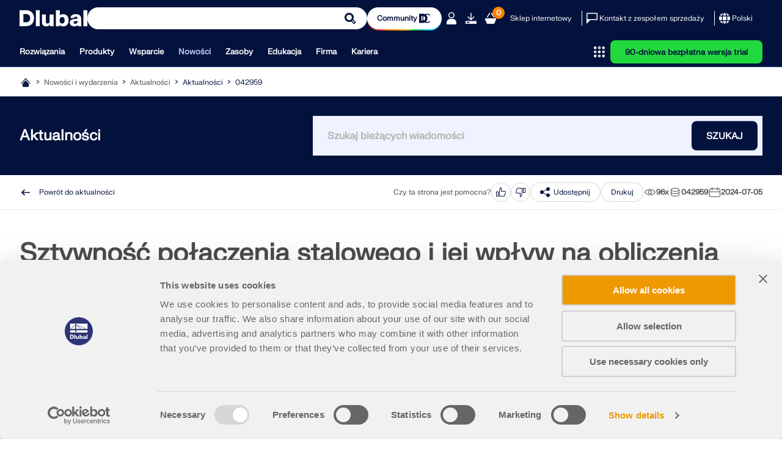

--- FILE ---
content_type: text/html; charset=utf-8
request_url: https://www.dlubal.com/pl/nowosci-i-wydarzenia/nowosci/aktualnosci/042959
body_size: 25881
content:
<!DOCTYPE html>
<html lang="pl" class="no-js">
<head>
    <!-- PageID: 43110 -->
<!--[if IE]><meta http-equiv="X-UA-Compatible" content="IE=edge"><![endif]-->
<meta charset="UTF-8">
<meta name="author" content="Dlubal Software">
<meta name="application-name" content="Dlubal Software">
<meta name="viewport" content="width=device-width, initial-scale=1.0, shrink-to-fit=no">

    <link rel="stylesheet" href="//cdn.jsdelivr.net/npm/@splidejs/splide@4.1.4/dist/css/splide.min.css" media="screen">
    <link rel="stylesheet" href="/assets/css/style.css?v=deb36ae3-f188-408c-8b6d-af0ae1c67c05" media="screen">
    <link rel="stylesheet" href="/assets/css/print.css?v=deb36ae3-f188-408c-8b6d-af0ae1c67c05" media="print">
    <link rel="stylesheet preload" href="/assets/fonts/FKgrotesk/FKGroteskNeue.woff2" as="font" type="font/woff2" crossorigin="anonymous">


    <script type="text/javascript" id="MathJax-script" src="https://cdn.jsdelivr.net/npm/mathjax@3/es5/tex-mml-chtml.js"></script>
    <link rel="preload" as="script" href="/assets/js/app.js?v=deb36ae3-f188-408c-8b6d-af0ae1c67c05">

<title>Sztywno&#x15B;&#x107; po&#x142;&#x105;czenia stalowego i jej wp&#x142;yw na obliczenia konstrukcyjne</title>
<meta name="description" content="Zrozumienie sztywno&#x15B;ci po&#x142;&#x105;cze&#x144; stalowych i ich wp&#x142;ywu na obliczenia konstrukcyjne&#xD;&#xA;&#xD;&#xA;Sztywno&#x15B;&#x107; po&#x142;&#x105;czenia stalowego jest kluczowym aspektem projektowania konstrukcji, kt&#xF3;ry..." />
<meta name="keywords" content="In&#x17C;ynieria l&#x105;dowa, Po&#x142;&#x105;czenia stalowe, DlubalSoftware, RFEM 6, Rozszerzenie Po&#x142;&#x105;czenia stalowe, Doskona&#x142;o&#x15B;&#x107; in&#x17C;ynierska, Analiza metod&#x105; element&#xF3;w sko&#x144;czonych, Obliczenia konstrukcyjne, In&#x17C;ynieria l&#x105;dowa" />
<meta name="robots" content="all,follow" />
<meta name="dl-page-id" content="43110" />
<meta name="dl-page-customid" content="42959" />
<meta name="dl-page-type" content="57" />
<meta name="dl-page-category" content="4" />
<meta name="dl-page-lang" content="pl" />
<meta property="og:title" content="Sztywno&#x15B;&#x107; po&#x142;&#x105;czenia stalowego i jej wp&#x142;yw na obliczenia konstrukcyjne" />
<meta property="og:description" content="Zrozumienie sztywno&#x15B;ci po&#x142;&#x105;cze&#x144; stalowych i ich wp&#x142;ywu na obliczenia konstrukcyjne&#xD;&#xA;&#xD;&#xA;Sztywno&#x15B;&#x107; po&#x142;&#x105;czenia stalowego jest kluczowym aspektem projektowania konstrukcji, kt&#xF3;ry..." />
<meta property="og:type" content="article" />
<meta property="og:site_name" content="Dlubal Software" />
<meta property="og:url" content="https://www.dlubal.com/pl/nowosci-i-wydarzenia/nowosci/aktualnosci/042959" />
<meta property="og:image" content="https://www.dlubal.com/pl/webimage/051329/3961555/joint_video.png" />
<meta property="article:author" content="Dlubal Software" />
<meta property="article:published_time" content="2024-07-05T00:00:00.0000000" />
<meta property="article:modified_time" content="2025-07-15T18:28:01.6470000" />
<meta name="twitter:card" content="summary_large_image" />
<meta name="twitter:title" content="Sztywno&#x15B;&#x107; po&#x142;&#x105;czenia stalowego i jej wp&#x142;yw na obliczenia konstrukcyjne" />
<meta name="twitter:description" content="Zrozumienie sztywno&#x15B;ci po&#x142;&#x105;cze&#x144; stalowych i ich wp&#x142;ywu na obliczenia konstrukcyjne&#xD;&#xA;&#xD;&#xA;Sztywno&#x15B;&#x107; po&#x142;&#x105;czenia stalowego jest kluczowym aspektem projektowania konstrukcji, kt&#xF3;ry..." />
<meta name="twitter:site" content="@dlubal_pl" />
<meta name="twitter:image" content="https://www.dlubal.com/pl/webimage/051329/3961555/joint_video.png" />
<meta property="fb:app_id" content="527732318070111" />

    <link rel="canonical" href="https://www.dlubal.com/pl/nowosci-i-wydarzenia/nowosci/aktualnosci/042959" />


        <link rel="alternate" hreflang="de" href="https://www.dlubal.com/de/news-und-termine/neuigkeiten/aktuelle-nachrichten/042959" />
        <link rel="alternate" hreflang="en" href="https://www.dlubal.com/en/news-and-events/news/current-news/042959" />
        <link rel="alternate" hreflang="fr" href="https://www.dlubal.com/fr/actualites-et-evenements/actualites/dernieres-actualites/042959" />
        <link rel="alternate" hreflang="es" href="https://www.dlubal.com/es/noticias-y-eventos/noticias/noticias-actuales/042959" />
        <link rel="alternate" hreflang="pt" href="https://www.dlubal.com/pt/novidades-e-eventos/novidades/noticias-atuais/042959" />
        <link rel="alternate" hreflang="it" href="https://www.dlubal.com/it/news-ed-eventi/news/ultime-notizie/042959" />
        <link rel="alternate" hreflang="pl" href="https://www.dlubal.com/pl/nowosci-i-wydarzenia/nowosci/aktualnosci/042959" />
        <link rel="alternate" hreflang="ru" href="https://www.dlubal.com/ru/novosti-i-sobytija/novosti/aktualnyje-novosti/042959" />
        <link rel="alternate" hreflang="zh" href="https://www.dlubal.com/zh/news-and-events/news/current-news/042959" />
        <link rel="alternate" hreflang="x-default" href="https://www.dlubal.com/en/news-and-events/news/current-news/042959" />

<link rel="icon" type="image/svg+xml" href="/assets/img/favicons/favicon.svg?v=deb36ae3-f188-408c-8b6d-af0ae1c67c05">
<link rel="mask-icon" href="/assets/img/favicons/favicon-safari.svg?v=deb36ae3-f188-408c-8b6d-af0ae1c67c05" color="#03123d">
<link rel="apple-touch-icon" href="/assets/img/favicons/favicon_180-180.png?v=deb36ae3-f188-408c-8b6d-af0ae1c67c05">
<script src="/assets/js/lib.js?v=deb36ae3-f188-408c-8b6d-af0ae1c67c05" type="text/javascript"></script>
<script src="https://consent.cookiebot.com/uc.js" data-cbid="8c3fec4f-6684-4722-a55e-40c408e4e291"  type="text/javascript" async></script>

<!-- Google Tag Manager -->
<script type="text/plain" data-cookieconsent="statistics">
  (function(w,d,s,l,i){w[l]=w[l]||[];w[l].push({'gtm.start':
new Date().getTime(),event:'gtm.js'});var f=d.getElementsByTagName(s)[0],
j=d.createElement(s),dl=l!='dataLayer'?'&l='+l:'';j.async=true;j.src=
'https://www.googletagmanager.com/gtm.js?id='+i+dl;f.parentNode.insertBefore(j,f);
})(window,document,'script','dataLayer','GTM-W5S5FXT');
</script>
<!-- End Google Tag Manager -->
<!-- Schema Org  - automatically generated -->
<script type="application/ld+json">
{
 "@context": "https://schema.org",
 "@type": "NewsArticle",
 "mainEntityOfPage": {
     "@type": "WebPage",
    "@id": "https://www.dlubal.com/pl/nowosci-i-wydarzenia/nowosci/aktualnosci/042959"
   },
  "headline": "Sztywność połączenia stalowego i jej wpływ na obliczenia konstrukcyjne",
  "description": "Zrozumienie sztywności połączeń stalowych i ich wpływu na obliczenia konstrukcyjneSztywność połączenia stalowego jest kluczowym aspektem projektowania konstrukcji, kt&#243;ry...",
 "image": "https://www.dlubal.com/pl/webimage/051329/3961555/joint_video.png",
  "datePublished": "2024-07-05T00:00:00.000+01:00",
  "dateModified": "2025-07-15T18:28:01.647+01:00",
   "author": {
      "@type": "Person",
      "name": ""
     },
   "publisher": {
     "@type": "Organization",
    "name": "Dlubal Software",
    "url": "https://www.dlubal.com/pl"
    }

}

</script>
<!-- End Schema Org -->




</head>
<body>
    



    <header class="header header--with-line"  data-crawl="false">
        <div class="container js-ng-link-target">
            

<div class="header__wrapper">
    
<div class="header__top js-header-top">
    <div class="header__top-wrapper">

        <div class="header__logo">
            <a href="/pl" class="header__logo" target="_self" title="Powr&#xF3;t do strony g&#x142;&#xF3;wnej">
                <div class="logo">
                    		<span class="icon-svg icon-svg--dlubal-logo" aria-hidden="true" >
			<svg class="icon-svg__svg" xmlns:xlink="http://www.w3.org/1999/xlink">
				<use xlink:href="/assets/img/bg/icons-svg.svg?v=deb36ae3-f188-408c-8b6d-af0ae1c67c05#icon-dlubal-logo" width="100%" height="100%" focusable="false" ></use>
			</svg>
		</span>

                </div>
            </a>
        </div>
        <div class="header__search js-header-search">
<form action="/pl/szukaj" method="get">                <div class="g-input">
                    <div class="g-input__wrapper">
                        <button type="submit" class="g-input__action g-input__action--search"></button>
                        <input type="text" class="g-input__input-box" name="q" placeholder="Modeluj i analizuj – Sprawdzone oprogramowanie dla inżynierii konstrukcyjnej">
                        <input type="hidden" name="f" value="_" />
                    </div>
                </div>
</form>        </div>
        
            <div class="header__community-btn">
                <a href="https://community.dlubal.com/" target="_blank" class="g-btn g-btn--s">
                    <span>Community
</span>
                    		<span class="icon-svg icon-svg--i-dlubal-community_24-24" aria-hidden="true" >
			<svg class="icon-svg__svg" xmlns:xlink="http://www.w3.org/1999/xlink">
				<use xlink:href="/assets/img/bg/icons-svg.svg?v=deb36ae3-f188-408c-8b6d-af0ae1c67c05#icon-i-dlubal-community_24-24" width="100%" height="100%" focusable="false" ></use>
			</svg>
		</span>

                </a>
            </div>
        
        <div class="header__top-actions">
            <div class="action action--account js-account js-action-for-popup">
                <button type="button">
                    		<span class="icon-svg icon-svg--i-account-2_24-24" aria-hidden="true" >
			<svg class="icon-svg__svg" xmlns:xlink="http://www.w3.org/1999/xlink">
				<use xlink:href="/assets/img/bg/icons-svg.svg?v=deb36ae3-f188-408c-8b6d-af0ae1c67c05#icon-i-account-2_24-24" width="100%" height="100%" focusable="false" ></use>
			</svg>
		</span>

                </button>
                <div class="pop-up js-pop-up">
                        <div class="wrapper b-account b-account--unsigned">
                            

<div class="b-sign-in-form" id="loginform_5b18ae8ef0ca40ccab42d7129c86f656">
    
    
    
    <div class="text--dark_blue f-fkgrotesk-eb--16 u-m__b--16">Zaloguj się na swoje konto</div>
    <p>Zarejestruj si&#x119; w Extranecie Dlubal, aby maksymalnie wykorzysta&#x107; mo&#x17C;liwo&#x15B;ci oprogramowania oraz mie&#x107; ekskluzywny dost&#x119;p do swoich danych osobowych.</p>
    <div class="u-m__b--16">
        

<div class="g-input  ">
    <label for="loginformUsername_e6643b2a3afd4f6ab59e1883656fc2b1" class="g-input__caption text--grey_30 f-fkgrotesk-sb--12 u-m__b--04">
        E-mail

        
    </label>
    <div class="g-input__wrapper u-m__b--04">
        <input class="g-input__input-box bg--egyptian_6 f-fkgrotesk-r--15" id="loginformUsername_e6643b2a3afd4f6ab59e1883656fc2b1" name="inp_login_username" type="email" value="" />
    </div>
</div>

    </div>
    <div class="u-m__b--16">
        

<div class="g-input  ">
    <label for="loginformPassword_aeb5041b158b4469a6e08eb6dee16c91" class="g-input__caption text--grey_30 f-fkgrotesk-sb--12 u-m__b--04">
        Has&#x142;o

        <a href="/pl/extranet/prosba-o-nowe-has&#x142;o" target="_self" class="g-input__right-info text--dark_blue">Zresetuj hasło</a>
    </label>
    <div class="g-input__wrapper u-m__b--04">
        <input class="g-input__input-box bg--egyptian_6 f-fkgrotesk-r--15 js-password" id="loginformPassword_aeb5041b158b4469a6e08eb6dee16c91" name="inp_login_password" type="password" value="" />
            <button type="button" class="g-input__action g-input__action--password js-password-button"></button>
    </div>
</div>

    </div>
    <button type="button"class="g-btn g-btn--upper g-btn--p-7-5 text--white bg--dark_blue"data-js-api="{&quot;url&quot;:&quot;/pl/api/extranet/login&quot;,&quot;data&quot;:{&quot;formctrlid&quot;:&quot;loginform_5b18ae8ef0ca40ccab42d7129c86f656&quot;,&quot;username&quot;:&quot;#loginformUsername_e6643b2a3afd4f6ab59e1883656fc2b1&quot;,&quot;password&quot;:&quot;#loginformPassword_aeb5041b158b4469a6e08eb6dee16c91&quot;,&quot;submit&quot;:&quot;1&quot;,&quot;nowrap&quot;:&quot;1&quot;,&quot;successreturnurl&quot;:&quot;/pl/extranet/moje-konto&quot;}}">Login</button>
    <div class="b-sign-in-form__info-block f-fkgrotesk-sb--12 text--grey_30">
        <a href="/pl/extranet/utworz-nowe-konto-1" target="_self" class="g-btn g-btn--p-7-5 g-btn--upper text--dark_blue bg--white brdr--dark_blue u-m__t--12 u-m__b--32">Utwórz konto</a>
    </div>
    <div class="b-sign-in-form__info-block f-fkgrotesk-sb--13 text--grey_30">
        Logując się, wyrażasz zgodę na <a href="/en/legal-notice/privacy-policy-basic-information">Warunki użytkowania firmy Dlubal</a>. Zapoznaj się z naszą Polityką prywatności, naszą Informacją o plikach cookie.
    </div>
</div>
                        </div>
                </div>
            </div>

            <div class="action only-desktop">
                <a href="/pl/pliki-do-pobrania-i-informacje/bezplatna-wersja-probna/pobieranie-wersji-trialowych" target="_self" title="90-dniowa bezp&#x142;atna wersja trial" class="no-underline">
                    		<span class="icon-svg icon-svg--i-downloads_24-24" aria-hidden="true" >
			<svg class="icon-svg__svg" xmlns:xlink="http://www.w3.org/1999/xlink">
				<use xlink:href="/assets/img/bg/icons-svg.svg?v=deb36ae3-f188-408c-8b6d-af0ae1c67c05#icon-i-downloads_24-24" width="100%" height="100%" focusable="false" ></use>
			</svg>
		</span>

                </a>
            </div>
            <div class="action">
                <a class="no-underline" href="/pl/sklep-internetowy/koszyk" target="_self">
                    <span class="counter f-fkgrotesk-b--12">
                        <span id="basket-total-items">0</span>
                    </span>
                    		<span class="icon-svg icon-svg--i-webshop_24-24" aria-hidden="true" >
			<svg class="icon-svg__svg" xmlns:xlink="http://www.w3.org/1999/xlink">
				<use xlink:href="/assets/img/bg/icons-svg.svg?v=deb36ae3-f188-408c-8b6d-af0ae1c67c05#icon-i-webshop_24-24" width="100%" height="100%" focusable="false" ></use>
			</svg>
		</span>

                </a>
            </div>
            <div class="action action--btn only-desktop">
                <a class="no-underline" href="/pl/sklep-internetowy" target="_self">Sklep internetowy</a>
            </div>
            <span class="separator only-desktop"></span>
            <div class="action action--btn-icon only-desktop">
                <a href="/pl/pomoc-techniczna-szkolenia/sprzedaz/kontakt-z-dzialem-sprzedazy" target="_self" class="no-underline">
                    		<span class="icon-svg icon-svg--i-message_24-24" aria-hidden="true" >
			<svg class="icon-svg__svg" xmlns:xlink="http://www.w3.org/1999/xlink">
				<use xlink:href="/assets/img/bg/icons-svg.svg?v=deb36ae3-f188-408c-8b6d-af0ae1c67c05#icon-i-message_24-24" width="100%" height="100%" focusable="false" ></use>
			</svg>
		</span>

                    <span>Kontakt z zespołem sprzedaży</span>
                </a>
            </div>
            <span class="separator only-desktop"></span>
            

<div class="action action--language-switcher action--btn-icon js-language-switcher js-action-for-popup">
    <button type="button" class="no-underline">
        		<span class="icon-svg icon-svg--i-globe_24-24" aria-hidden="true" >
			<svg class="icon-svg__svg" xmlns:xlink="http://www.w3.org/1999/xlink">
				<use xlink:href="/assets/img/bg/icons-svg.svg?v=deb36ae3-f188-408c-8b6d-af0ae1c67c05#icon-i-globe_24-24" width="100%" height="100%" focusable="false" ></use>
			</svg>
		</span>

        <span>Polski</span>
        		<span class="icon-svg icon-svg--i-arrow-2_32-32" aria-hidden="true" >
			<svg class="icon-svg__svg" xmlns:xlink="http://www.w3.org/1999/xlink">
				<use xlink:href="/assets/img/bg/icons-svg.svg?v=deb36ae3-f188-408c-8b6d-af0ae1c67c05#icon-i-arrow-2_32-32" width="100%" height="100%" focusable="false" ></use>
			</svg>
		</span>

    </button>
    <div class="pop-up js-pop-up">
        <div class="wrapper b-language-sw">
            <div class="title">J&#x119;zyk</div>
            <ul>
                    <li class="">
                        <a href="/de/news-und-termine/neuigkeiten/aktuelle-nachrichten/042959" target="_self">Deutsch</a>
                    </li>
                    <li class="">
                        <a href="/en/news-and-events/news/current-news/042959" target="_self">English</a>
                    </li>
                    <li class="">
                        <a href="/fr/actualites-et-evenements/actualites/dernieres-actualites/042959" target="_self">Français</a>
                    </li>
                    <li class="">
                        <a href="/es/noticias-y-eventos/noticias/noticias-actuales/042959" target="_self">Español</a>
                    </li>
                    <li class="">
                        <a href="/pt/novidades-e-eventos/novidades/noticias-atuais/042959" target="_self">Português</a>
                    </li>
                    <li class="">
                        <a href="/it/news-ed-eventi/news/ultime-notizie/042959" target="_self">Italiano</a>
                    </li>
                    <li class="">
                        <a href="/cs" target="_self">Česky</a>
                    </li>
                    <li class=" active">
                        <a href="/pl/nowosci-i-wydarzenia/nowosci/aktualnosci/042959" target="_self">Polski</a>
                    </li>
                    <li class="">
                        <a href="/ru/novosti-i-sobytija/novosti/aktualnyje-novosti/042959" target="_self">Pусский</a>
                    </li>
                    <li class="">
                        <a href="/zh/news-and-events/news/current-news/042959" target="_self">中文(简体)</a>
                    </li>
            </ul>
        </div>
    </div>
</div>

            <div class="action action--burger only-mobile">
                <button type="button" class="js-burger-button">
                    		<span class="icon-svg icon-svg--i-burger_24-24" aria-hidden="true" >
			<svg class="icon-svg__svg" xmlns:xlink="http://www.w3.org/1999/xlink">
				<use xlink:href="/assets/img/bg/icons-svg.svg?v=deb36ae3-f188-408c-8b6d-af0ae1c67c05#icon-i-burger_24-24" width="100%" height="100%" focusable="false" ></use>
			</svg>
		</span>

                    		<span class="icon-svg icon-svg--i-cross-24_24" aria-hidden="true" >
			<svg class="icon-svg__svg" xmlns:xlink="http://www.w3.org/1999/xlink">
				<use xlink:href="/assets/img/bg/icons-svg.svg?v=deb36ae3-f188-408c-8b6d-af0ae1c67c05#icon-i-cross-24_24" width="100%" height="100%" focusable="false" ></use>
			</svg>
		</span>

                </button>
            </div>
        </div>
    </div>
</div>
    
<div class="header__bottom js-header-bottom">
    <div class="header__bottom-wrapper">
        <div class="header__nav">
    <nav class="m-main-navigation">
        <ul class="m-main-navigation__links">
            
                <li class="m-main-navigation__link">
                    <button class="js-menu-tab js-ng-link-target" >Rozwiązania
</button>
                    <section class="m-main-navigation__content js-mobile-signpost js-menu-content">
                        <div class="content-wrapper">
                            <div class="content">
                                    
<div class="content__column js-ng-link-target" >
            <a href="/pl/rozwiazania/inzynieria" target="_self" class="title">Branże
</a>
        
        <div class="text-wrapper">
            
        
            
                    
                        <ul>
                                <li class="js-ng-link-target"  >
                                        <a href="/pl/rozwiazania/inzynieria/konstrukcje-zelbetowe" target="_self">Konstrukcje żelbetowe
</a>
                                </li>
                                <li class="js-ng-link-target"  >
                                        <a href="/pl/rozwiazania/inzynieria/konstrukcje-betonowe-z-prestrezem" target="_self">Konstrukcje z betonu sprężonego
</a>
                                </li>
                                <li class="js-ng-link-target"  >
                                        <a href="/pl/rozwiazania/inzynieria/konstrukcje-stalowe" target="_self">Konstrukcje stalowe
</a>
                                </li>
                                <li class="js-ng-link-target"  >
                                        <a href="/pl/rozwiazania/inzynieria/konstrukcje-drewniane" target="_self">Konstrukcje drewniane
</a>
                                </li>
                                <li class="js-ng-link-target"  >
                                        <a href="/pl/rozwiazania/inzynieria/konstrukcje-murowe" target="_self">Konstrukcje murowe
</a>
                                </li>
                                <li class="js-ng-link-target"  >
                                        <a href="/pl/rozwiazania/inzynieria/konstrukcje-aluminiowe-lekkie" target="_self">Lekkie konstrukcje aluminiowe
</a>
                                </li>
                                <li class="js-ng-link-target"  >
                                        <a href="/pl/rozwiazania/inzynieria/budynki" target="_self">Budynki
</a>
                                </li>
                                <li class="js-ng-link-target"  >
                                        <a href="/pl/rozwiazania/inzynieria/konstrukcje-przemys&#x142;owe" target="_self">Konstrukcje przemysłowe
</a>
                                </li>
                                <li class="js-ng-link-target"  >
                                        <a href="/pl/rozwiazania/inzynieria/systemy-rurociagow" target="_self">Rurociągi
</a>
                                </li>
                                <li class="js-ng-link-target"  >
                                        <a href="/pl/rozwiazania/inzynieria/mosty" target="_self">Konstrukcje mostów
</a>
                                </li>
                                <li class="js-ng-link-target"  >
                                        <a href="/pl/rozwiazania/inzynieria/dzwigi-i-belki-podsuwnicowe" target="_self">Suwnice i belki podsuwnicowe
</a>
                                </li>
                                <li class="js-ng-link-target"  >
                                        <a href="/pl/rozwiazania/inzynieria/kratowe-konstrukcje-wsporcze" target="_self">Kratowe konstrukcje wsporcze
</a>
                                </li>
                                <li class="js-ng-link-target"  >
                                        <a href="/pl/rozwiazania/inzynieria/konstrukcje-szklane" target="_self">Konstrukcje szklane
</a>
                                </li>
                                <li class="js-ng-link-target"  >
                                        <a href="/pl/rozwiazania/inzynieria/konstrukcje-membranowe" target="_self">Rozciągane konstrukcje membranowe
</a>
                                </li>
                                <li class="js-ng-link-target" data-hidden="true" >
                                        <a href="/pl/rozwiazania/inzynieria/" target="_self">Konstrukcje linowe i kablowe
</a>
                                </li>
                                <li class="js-ng-link-target" data-hidden="true" >
                                        <a href="/pl/rozwiazania/inzynieria/konstrukcje-warstwowe" target="_self">Konstrukcje warstwowe i typu sandwich
</a>
                                </li>
                                <li class="js-ng-link-target" data-hidden="true" >
                                        <a href="/pl/rozwiazania/inzynieria/konstrukcje-tymczasowe" target="_self">Konstrukcje tymczasowe
</a>
                                </li>
                                <li class="js-ng-link-target" data-hidden="true" >
                                        <a href="/pl/rozwiazania/inzynieria/rusztowania-i-konstrukcje-stelazowe" target="_self">Rusztowania i konstrukcje stelażowe
</a>
                                </li>
                                <li class="js-ng-link-target" data-hidden="true" >
                                        <a href="/pl/rozwiazania/inzynieria/konstrukcje-offshore" target="_self">Konstrukcje offshore
</a>
                                </li>
                                <li class="js-ng-link-target" data-hidden="true" >
                                        <a href="/pl/rozwiazania/inzynieria/silosy-i-zbiorniki" target="_self">Silosy i zbiorniki
</a>
                                </li>
                                <li class="js-ng-link-target" data-hidden="true" >
                                        <a href="/pl/rozwiazania/inzynieria/instalacje-odnawialnej-energii" target="_self">Konstrukcje dla energii odnawialnej
</a>
                                </li>
                                <li class="js-ng-link-target" data-hidden="true" >
                                        <a href="/pl/rozwiazania/inzynieria/konstrukcje-solarne-i-systemy-montazowe" target="_self">Konstrukcje pod panele fotowoltaiczne i systemy montażowe
</a>
                                </li>
                                <li class="js-ng-link-target" data-hidden="true" >
                                        <a href="/pl/rozwiazania/inzynieria/przemysl-stoczniowy" target="_self">Przemysł stoczniowy
</a>
                                </li>
                                <li class="js-ng-link-target" data-hidden="true" >
                                        <a href="/pl/rozwiazania/inzynieria/przenosniki-tasmowe" target="_self">Przenośniki taśmowe
</a>
                                </li>
                                <li class="js-ng-link-target" data-hidden="true" >
                                        <a href="/pl/rozwiazania/inzynieria/konstrukcje-wiertnicze" target="_self">Konstrukcje wiertnicze
</a>
                                </li>
                                <li class="js-ng-link-target" data-hidden="true" >
                                        <a href="/pl/rozwiazania/inzynieria/analiza-statyczno-wytrzymalosciowa-dla-basenow" target="_self">Baseny i parki wodne
</a>
                                </li>
                                <li class="js-ng-link-target" data-hidden="true" >
                                        <a href="/pl/rozwiazania/inzynieria/konstrukcje-kontenerowe" target="_self">Konstrukcje kontenerowe
</a>
                                </li>
                                <li class="js-ng-link-target" data-hidden="true" >
                                        <a href="/pl/rozwiazania/inzynieria/fundamenty-z-pali-wierconych" target="_self">Fundamenty z pali wierconych
</a>
                                </li>
                                <li class="js-ng-link-target" data-hidden="true" >
                                        <a href="/pl/rozwiazania/inzynieria/oprogramowanie-do-analizy-i-wymiarowania-schodow" target="_self">Konstrukcje schodów
</a>
                                </li>
                                <li class="js-ng-link-target" data-hidden="true" >
                                        <a href="/pl/rozwiazania/inzynieria/elektrownie" target="_self">Elektrownie
</a>
                                </li>
                                <li class="js-ng-link-target" data-hidden="true" >
                                        <a href="/pl/rozwiazania/inzynieria/inzynieria-hydrotechniczna" target="_self">Inżynieria hydrotechniczna
</a>
                                </li>
                                <li class="js-ng-link-target" data-hidden="true" >
                                        <a href="/pl/rozwiazania/inzynieria/inzynieria-mechaniczna" target="_self">Inżynieria mechaniczna
</a>
                                </li>
                                <li class="js-ng-link-target" data-hidden="true" >
                                        <a href="/pl/rozwiazania/inzynieria/konstrukcje-pneumatyczne" target="_self">Konstrukcje Pneu
</a>
                                </li>
                        </ul>
                        
                            <button class="show-more-button" data-text-hidden="Poka&#x17C; mniej" data-text-shown="Poka&#x17C; wi&#x119;cej">
                                		<span class="icon-svg icon-svg--i-circle-plus_24-24 plus" aria-hidden="true" >
			<svg class="icon-svg__svg" xmlns:xlink="http://www.w3.org/1999/xlink">
				<use xlink:href="/assets/img/bg/icons-svg.svg?v=deb36ae3-f188-408c-8b6d-af0ae1c67c05#icon-i-circle-plus_24-24" width="100%" height="100%" focusable="false" ></use>
			</svg>
		</span>

                                		<span class="icon-svg icon-svg--i-circle-minus_24-24 minus" aria-hidden="true" >
			<svg class="icon-svg__svg" xmlns:xlink="http://www.w3.org/1999/xlink">
				<use xlink:href="/assets/img/bg/icons-svg.svg?v=deb36ae3-f188-408c-8b6d-af0ae1c67c05#icon-i-circle-minus_24-24" width="100%" height="100%" focusable="false" ></use>
			</svg>
		</span>

                                <span>
                                    <strong>Poka&#x17C; wi&#x119;cej</strong>
                                </span>
                            </button>
                        
                    
            
        </div>
</div>

                                    
<div class="content__column js-ng-link-target" >
            <a href="/pl/rozwiazania/zastosowanie" target="_self" class="title">Obszary zastosowania
</a>
        
        <div class="text-wrapper">
            
        
            
                    
                        <ul>
                                <li class="js-ng-link-target"  >
                                        <a href="/pl/rozwiazania/zastosowanie/inzynieria-konstrukcyjna" target="_self">Inżynieria konstrukcyjna
</a>
                                </li>
                                <li class="js-ng-link-target"  >
                                        <a href="/pl/rozwiazania/zastosowanie/analiza-elementow-skonczonych-aes-oprogramowanie" target="_self">Analiza metodą elementów skończonych (MES)
</a>
                                </li>
                                <li class="js-ng-link-target"  >
                                        <a href="/pl/rozwiazania/zastosowanie/oprogramowanie-do-symulacji-wiatru-i-generowania-obciazenia-wiatrem" target="_self">Symulacja przepływu wiatru i generowanie obciążenia wiatrem
</a>
                                </li>
                                <li class="js-ng-link-target"  >
                                        <a href="/pl/rozwiazania/zastosowanie/oprogramowanie-do-analizy-naprezen" target="_self">Analiza naprężeń
</a>
                                </li>
                                <li class="js-ng-link-target"  >
                                        <a href="/pl/rozwiazania/zastosowanie/analiza-nieliniowa" target="_self">Analiza nieliniowa
</a>
                                </li>
                                <li class="js-ng-link-target"  >
                                        <a href="/pl/rozwiazania/zastosowanie/konstrukcje-aluminiowe-uzytkowalnosc" target="_self">Analiza stateczności
</a>
                                </li>
                                <li class="js-ng-link-target"  >
                                        <a href="/pl/rozwiazania/zastosowanie/nieliniowa-analiza-wyboczenia" target="_self">Nieliniowa analiza wyboczenia
</a>
                                </li>
                                <li class="js-ng-link-target"  >
                                        <a href="/pl/rozwiazania/zastosowanie/oprogramowanie-analiza-momentu-skrecania-skrepowanego" target="_self">Analiza skręcania skrępowanego
</a>
                                </li>
                                <li class="js-ng-link-target"  >
                                        <a href="/pl/rozwiazania/zastosowanie/analiza-dynamiczna" target="_self">Analiza sejsmiczna i dynamiczna
</a>
                                </li>
                                <li class="js-ng-link-target"  >
                                        <a href="/pl/rozwiazania/zastosowanie/nieliniowa-analiza-dynamiczna" target="_self">Nieliniowa analiza dynamiczna
</a>
                                </li>
                                <li class="js-ng-link-target"  >
                                        <a href="/pl/rozwiazania/zastosowanie/oprogramowanie-do-analizy-pushover" target="_self">Analiza pushover
</a>
                                </li>
                                <li class="js-ng-link-target"  >
                                        <a href="/pl/rozwiazania/zastosowanie/form-finding-szablony-ciecia-dla-membran" target="_self">Form-Finding i szablony cięcia
</a>
                                </li>
                                <li class="js-ng-link-target"  >
                                        <a href="/pl/produkty/rfem-oprogramowanie-mes/dodatki-do-rfem-6/pol-czenia/polaczenia-stalowe/polaczenia-stalowe-wprowadzanie-danych" target="_self">Połączenia stalowe
</a>
                                </li>
                                <li class="js-ng-link-target"  >
                                        <a href="/pl/rozwiazania/zastosowanie/planowanie-bim/co-to-jest-bim" target="_self">Modelowanie Informacji o Budynku (BIM)
</a>
                                </li>
                                <li class="js-ng-link-target" data-hidden="true" >
                                        <a href="/pl/rozwiazania/zastosowanie/oprogramowanie-do-formowania-na-zimno" target="_self">Profile formowane na zimno
</a>
                                </li>
                                <li class="js-ng-link-target" data-hidden="true" >
                                        <a href="/pl/rozwiazania/zastosowanie/oprogramowanie-do-interakcji-konstrukcji-z-podlozem" target="_self">Interakcja grunt-konstrukcja
</a>
                                </li>
                                <li class="js-ng-link-target" data-hidden="true" >
                                        <a href="/pl/rozwiazania/zastosowanie/oprogramowanie-do-analizy-konstrukcji-fasadowych" target="_self">Analiza konstrukcji fasadowych
</a>
                                </li>
                                <li class="js-ng-link-target" data-hidden="true" >
                                        <a href="/pl/rozwiazania/zastosowanie/oprogramowanie-do-projektowania-fundamentow" target="_self">Fundamenty i ich projektowanie
</a>
                                </li>
                                <li class="js-ng-link-target" data-hidden="true" >
                                        <a href="/pl/rozwiazania/zastosowanie/oprogramowanie-dla-etapow-budowy" target="_self">Etapy budowy
</a>
                                </li>
                                <li class="js-ng-link-target" data-hidden="true" >
                                        <a href="/pl/rozwiazania/zastosowanie/oprogramowanie-do-ochrony-przeciwpozarowej" target="_self">Odporność ogniowa
</a>
                                </li>
                        </ul>
                        
                            <button class="show-more-button" data-text-hidden="Poka&#x17C; mniej" data-text-shown="Poka&#x17C; wi&#x119;cej">
                                		<span class="icon-svg icon-svg--i-circle-plus_24-24 plus" aria-hidden="true" >
			<svg class="icon-svg__svg" xmlns:xlink="http://www.w3.org/1999/xlink">
				<use xlink:href="/assets/img/bg/icons-svg.svg?v=deb36ae3-f188-408c-8b6d-af0ae1c67c05#icon-i-circle-plus_24-24" width="100%" height="100%" focusable="false" ></use>
			</svg>
		</span>

                                		<span class="icon-svg icon-svg--i-circle-minus_24-24 minus" aria-hidden="true" >
			<svg class="icon-svg__svg" xmlns:xlink="http://www.w3.org/1999/xlink">
				<use xlink:href="/assets/img/bg/icons-svg.svg?v=deb36ae3-f188-408c-8b6d-af0ae1c67c05#icon-i-circle-minus_24-24" width="100%" height="100%" focusable="false" ></use>
			</svg>
		</span>

                                <span>
                                    <strong>Poka&#x17C; wi&#x119;cej</strong>
                                </span>
                            </button>
                        
                    
            
        </div>
</div>

                                    
<div class="content__column js-ng-link-target" >
            <a href="/pl/rozwiazania/normy/eurokody" target="_self" class="title">Normy
</a>
        
        <div class="text-wrapper">
            
        
            
                    
                        <ul>
                                <li class="js-ng-link-target"  >
                                        <a href="/pl/rozwiazania/normy/eurokody" target="_self">Eurokody (EC)
</a>
                                </li>
                                <li class="js-ng-link-target"  >
                                        <a href="/pl/rozwiazania/normy/niemieckie-normy-din" target="_self">Normy niemieckie (DIN)
</a>
                                </li>
                                <li class="js-ng-link-target"  >
                                        <a href="/pl/rozwiazania/normy/normy-brytyjskie" target="_self">Normy brytyjskie (BS EN, BS)
</a>
                                </li>
                                <li class="js-ng-link-target"  >
                                        <a href="/pl/rozwiazania/normy/normy-wloskie-ntc" target="_self">Normy włoskie (NTC)
</a>
                                </li>
                                <li class="js-ng-link-target"  >
                                        <a href="/pl/rozwiazania/normy/wprowadzone-normy-amerykanskie" target="_self">Normy amerykańskie
</a>
                                </li>
                                <li class="js-ng-link-target"  >
                                        <a href="/pl/rozwiazania/normy/normy-kanadyjskie-csa" target="_self">Normy kanadyjskie (CSA)
</a>
                                </li>
                                <li class="js-ng-link-target"  >
                                        <a href="/pl/rozwiazania/normy/normy-australijskie-as" target="_self">Normy australijskie (AS)
</a>
                                </li>
                                <li class="js-ng-link-target"  >
                                        <a href="/pl/rozwiazania/normy/normy-szwajcarskie-sia" target="_self">Normy szwajcarskie (SIA)
</a>
                                </li>
                                <li class="js-ng-link-target"  >
                                        <a href="/pl/rozwiazania/normy/chinese-standards-gb" target="_self">Normy chińskie (GB, HK)
</a>
                                </li>
                                <li class="js-ng-link-target"  >
                                        <a href="/pl/rozwiazania/normy/normy-indyjskie" target="_self">Normy indyjskie (IS)
</a>
                                </li>
                                <li class="js-ng-link-target"  >
                                        <a href="/pl/rozwiazania/normy/normy-meksykanskie" target="_self">Normy meksykańskie (RCDF, CFE Sismo 15)
</a>
                                </li>
                                <li class="js-ng-link-target"  >
                                        <a href="/pl/rozwiazania/normy/norma-rosyjska-sp" target="_self">Normy rosyjskie (SP)
</a>
                                </li>
                                <li class="js-ng-link-target"  >
                                        <a href="/pl/rozwiazania/normy/normy-poludniowo-afrykanskie" target="_self">Normy południowoafrykańskie (SANS)
</a>
                                </li>
                                <li class="js-ng-link-target"  >
                                        <a href="/pl/rozwiazania/normy/normy-brazylijskie" target="_self">Normy brazylijskie (NBR)
</a>
                                </li>
                        </ul>
                        
                    
            
        </div>
</div>

                                    
<div class="content__column js-ng-link-target" >
            <a href="/pl/rozwiazania/uslugi-online/strefy-obciazenia-sniegiem-wiatrem-trzesieniem-ziemi" target="_self" class="title">Usługi online
</a>
        
        <div class="text-wrapper">
            
        
            
                    
                        <ul class="links-with-icon">
                                <li class="js-ng-link-target"  >
                                        <a href="/pl/rozwiazania/uslugi-online/strefy-obciazenia-sniegiem-wiatrem-trzesieniem-ziemi" target="_self">
                                            





    <img src="/pl/webimage/059247/4853222/Frame_1000007602.svg?mw=80&amp;hash=52c113f72527f39363ec1334bb1de6b703b6aedf" loading="lazy" alt="Ikona menu g&#x142;&#xF3;wnego narz&#x119;dzia do lokalizacji stref"  width="33" height="32"  />
    <noscript>
        <img src="/pl/webimage/059247/4853222/Frame_1000007602.svg?mw=80&amp;hash=52c113f72527f39363ec1334bb1de6b703b6aedf" alt="Ikona menu g&#x142;&#xF3;wnego narz&#x119;dzia do lokalizacji stref"  width="33" height="32" />
    </noscript>

                                            <span>Mapy obciążeń śniegiem, wiatrem i sejsmiką
</span>
                                        </a>
                                </li>
                                <li class="js-ng-link-target"  >
                                        <a href="/pl/rozwiazania/uslugi-online/obliczenia-chmury" target="_self">
                                            





    <img src="/pl/webimage/059248/4853227/cloud-menu.svg?mw=80&amp;hash=a414d395c42ee34ec35936f6d93281491e31021e" loading="lazy" alt="Ikona oblicze&#x144; w chmurze"  width="33" height="32"  />
    <noscript>
        <img src="/pl/webimage/059248/4853227/cloud-menu.svg?mw=80&amp;hash=a414d395c42ee34ec35936f6d93281491e31021e" alt="Ikona oblicze&#x144; w chmurze"  width="33" height="32" />
    </noscript>

                                            <span>Obliczenia w chmurze
</span>
                                        </a>
                                </li>
                                <li class="js-ng-link-target"  >
                                        <a href="/pl/rozwiazania/uslugi-online/statyka-wiki" target="_self">
                                            





    <img src="/pl/webimage/059249/4853228/wiki-menu.svg?mw=80&amp;hash=28d5b26b57100c7f3408175c61d2d9e5ffc620ba" loading="lazy" alt="Ikona Wiki analizy statyczno-wytrzyma&#x142;o&#x15B;ciowej"  width="33" height="32"  />
    <noscript>
        <img src="/pl/webimage/059249/4853228/wiki-menu.svg?mw=80&amp;hash=28d5b26b57100c7f3408175c61d2d9e5ffc620ba" alt="Ikona Wiki analizy statyczno-wytrzyma&#x142;o&#x15B;ciowej"  width="33" height="32" />
    </noscript>

                                            <span>Wiki dotyczące statyki
</span>
                                        </a>
                                </li>
                                <li class="js-ng-link-target"  >
                                        <a href="https://www.dlubal.com/pl/wlasciwosci-przekrojow/" target="_blank">
                                            





    <img src="/pl/webimage/059250/4853229/cross-section-menu.svg?mw=80&amp;hash=e9d703eb1f51b64224661cddea0c55011a95abf7" loading="lazy" alt="Przekr&#xF3;j icon"  width="33" height="32"  />
    <noscript>
        <img src="/pl/webimage/059250/4853229/cross-section-menu.svg?mw=80&amp;hash=e9d703eb1f51b64224661cddea0c55011a95abf7" alt="Przekr&#xF3;j icon"  width="33" height="32" />
    </noscript>

                                            <span>Właściwości przekrojów stalowych
</span>
                                        </a>
                                </li>
                        </ul>
                        
                    
            
        </div>
</div>

                            </div>
                            
                                <div class="banners">
                                    <div class="s-menu-banner-set">
                                            <div class="s-menu-banner bg--primary_dark_blue js-ng-link-target" >
                                                <div class="s-menu-banner__content">
                                                        <a href="/pl/rozwiazania/inzynieria/konstrukcje-solarne-i-systemy-montazowe" target="_self" class="s-menu-banner__title">
                                                            Projektowanie konstrukcji dla instalacji fotowoltaicznych

                                                        </a>
                                                    
                                                        <div class="s-menu-banner__caption">
                                                            <p>Dlubal Software pomaga w tworzeniu i weryfikacji dowolnego systemu montażu solarnego. Pracuj wydajnie z konstrukcjami stalowymi, aluminiowymi i betonowymi w jednym środowisku.</p>

                                                        </div>
                                                    
                                                    <a href="/pl/rozwiazania/inzynieria/konstrukcje-solarne-i-systemy-montazowe" target="_self" class="s-menu-banner__button u-text-uppercase no-underline">Poznaj narzędzia</a>
                                                </div>
                                                <div class="s-menu-banner__image">
                                                    





    <img src="/pl/webimage/059256/4853279/Frame_1000008316.png?mw=800&amp;hash=b1d6589f81d8cefe2e59857bd1eb8469ec07a53e" loading="lazy" alt="Konstrukcje pod instalacje solarne" class="u-hide-for-tablet-and-mobile"  width="800" height="269"  />
    <noscript>
        <img src="/pl/webimage/059256/4853279/Frame_1000008316.png?mw=800&amp;hash=b1d6589f81d8cefe2e59857bd1eb8469ec07a53e" alt="Konstrukcje pod instalacje solarne" class="u-hide-for-tablet-and-mobile"  width="800" height="269" />
    </noscript>

                                                    





    <img src="/pl/webimage/059451/4874796/Frame_1000008635.png?mw=800&amp;hash=a485fc17abb9c15e52d9da87c77656139a91be9e" loading="lazy" alt="Konstrukcje wsporcze paneli s&#x142;onecznych | Wersja mobilna" class="u-hide-for-desktop"  width="358" height="195"  />
    <noscript>
        <img src="/pl/webimage/059451/4874796/Frame_1000008635.png?mw=800&amp;hash=a485fc17abb9c15e52d9da87c77656139a91be9e" alt="Konstrukcje wsporcze paneli s&#x142;onecznych | Wersja mobilna" class="u-hide-for-desktop"  width="358" height="195" />
    </noscript>

                                                </div>
                                            </div>
                                            <div class="s-menu-banner bg--primary_dark_blue js-ng-link-target" >
                                                <div class="s-menu-banner__content">
                                                        <a href="/pl/produkty/dlubal-api/api-service" target="_self" class="s-menu-banner__title">
                                                            API Dlubal

                                                        </a>
                                                    
                                                        <div class="s-menu-banner__caption">
                                                            <p>Nowa usługa API Dlubal (gRPC) oferuje elastyczny interfejs do oprogramowania do analizy statycznej bazujący na językach Python i C#, z bezpośrednim dostępem do całego asortymentu produktów Dlubal.</p>

                                                        </div>
                                                    
                                                    <a href="/pl/produkty/dlubal-api/api-service" target="_self" class="s-menu-banner__button u-text-uppercase no-underline">Rozpocznij z API</a>
                                                </div>
                                                <div class="s-menu-banner__image">
                                                    





    <img src="/pl/webimage/059201/4850361/Frame_1000007539.png?mw=800&amp;hash=f70f9697fa3c6b3c2547acbdf79bd9e0c10b04d2" loading="lazy" alt="T&#x142;o dla banera g&#x142;&#xF3;wnego menu API" class="u-hide-for-tablet-and-mobile"  width="800" height="275"  />
    <noscript>
        <img src="/pl/webimage/059201/4850361/Frame_1000007539.png?mw=800&amp;hash=f70f9697fa3c6b3c2547acbdf79bd9e0c10b04d2" alt="T&#x142;o dla banera g&#x142;&#xF3;wnego menu API" class="u-hide-for-tablet-and-mobile"  width="800" height="275" />
    </noscript>

                                                    





    <img src="/pl/webimage/059201/4850361/Frame_1000007539.png?mw=800&amp;hash=f70f9697fa3c6b3c2547acbdf79bd9e0c10b04d2" loading="lazy" alt="T&#x142;o dla banera g&#x142;&#xF3;wnego menu API" class="u-hide-for-desktop"  width="800" height="275"  />
    <noscript>
        <img src="/pl/webimage/059201/4850361/Frame_1000007539.png?mw=800&amp;hash=f70f9697fa3c6b3c2547acbdf79bd9e0c10b04d2" alt="T&#x142;o dla banera g&#x142;&#xF3;wnego menu API" class="u-hide-for-desktop"  width="800" height="275" />
    </noscript>

                                                </div>
                                            </div>
                                    </div>
                                </div>
                            
                            
                        </div>
                    </section>
                </li>
                <li class="m-main-navigation__link">
                    <button class="js-menu-tab js-ng-link-target" >Produkty
</button>
                    <section class="m-main-navigation__content m-main-navigation__content--mobile-menu-page js-menu-content">
                        <div class="content-wrapper">
                            <div class="content">
                                    
<div class="content__column js-ng-link-target" >
            <a href="/pl/produkty/rfem-oprogramowanie-mes/rfem/co-to-jest-rfem" target="_self" class="title">
                





    <img src="/pl/webimage/054256/4224128/Group_3561.svg?mw=48&amp;hash=bfd7448d097682f4559c19f78f6a9f7eb558a51b" loading="lazy" alt="Ikona przedstawiaj&#x105;ca RFEM 6, aplikacj&#x119; do analizy metod&#x105; element&#xF3;w sko&#x144;czonych"  width="48" height="48"  />
    <noscript>
        <img src="/pl/webimage/054256/4224128/Group_3561.svg?mw=48&amp;hash=bfd7448d097682f4559c19f78f6a9f7eb558a51b" alt="Ikona przedstawiaj&#x105;ca RFEM 6, aplikacj&#x119; do analizy metod&#x105; element&#xF3;w sko&#x144;czonych"  width="48" height="48" />
    </noscript>

                <span>RFEM 6
</span>
            </a>
        
            <a href="/pl/produkty/rfem-oprogramowanie-mes/rfem/co-to-jest-rfem" target="_self" class="subtitle">
                Jedyny program do analizy konstrukcji, jakiego potrzebujesz do swoich projektów

            </a>
        
        <div class="text-wrapper">
            
                <p>RFEM 6 stanowi podstawę modułowej rodziny programów i służy do definiowania konstrukcji, materiałów i oddziaływań dla układów składających się z płyt, ścian, powłok i prętów, a także dla brył i elementów kontaktowych.
</p>
            
        <a href="/pl/produkty/rfem-oprogramowanie-mes/rfem/co-to-jest-rfem" target="_self" class="content-button no-underline">Więcej informacji</a>
        </div>
        
                <div class="text-wrapper">
                    <a href="/pl/produkty/rfem-oprogramowanie-mes/dodatki-do-rfem-6" target="_self" class="addons__title">
                        





    <img src="/pl/webimage/059192/4849646/Ico_Switch.svg?mw=80&amp;hash=a719e165e33f6b77bed3ef3906ca4dceed12ebe0" loading="lazy" alt="Ikona prze&#x142;&#x105;cznika rozszerzenia"  width="22" height="32"  />
    <noscript>
        <img src="/pl/webimage/059192/4849646/Ico_Switch.svg?mw=80&amp;hash=a719e165e33f6b77bed3ef3906ca4dceed12ebe0" alt="Ikona prze&#x142;&#x105;cznika rozszerzenia"  width="22" height="32" />
    </noscript>

                        <span class="js-ng-link-target" >Rozszerzenia
</span>
                    </a>
                    <ul class="addons__list">
                            <li class="js-ng-link-target" >
                                <a href="/pl/produkty/rfem-oprogramowanie-mes/dodatki-do-rfem-6/dodatkowe-analizy" target="_self">Dodatkowe analizy
</a>
                            </li>
                            <li class="js-ng-link-target" >
                                <a href="/pl/produkty/rfem-oprogramowanie-mes/dodatki-do-rfem-6/analizy-dynamiczne" target="_self">Obliczenia dynamiczne
</a>
                            </li>
                            <li class="js-ng-link-target" >
                                <a href="/pl/produkty/rfem-oprogramowanie-mes/dodatki-do-rfem-6/rozwi-zania-specjalne" target="_self">Rozwiązanie specjalne
</a>
                            </li>
                            <li class="js-ng-link-target" >
                                <a href="/pl/produkty/rfem-oprogramowanie-mes/dodatki-do-rfem-6/obliczenia" target="_self">Obliczenia
</a>
                            </li>
                            <li class="js-ng-link-target" >
                                <a href="/pl/produkty/rfem-oprogramowanie-mes/dodatki-do-rfem-6/pol-czenia/polaczenia-stalowe/polaczenia-stalowe-wprowadzanie-danych" target="_self">Połączenia
</a>
                            </li>
                    </ul>
                </div>
        
</div>

                                    
<div class="content__column js-ng-link-target" >
            <a href="/pl/produkty/rstab-konstrukcje-szkieletowe/rstab-9/co-to-jest-rstab" target="_self" class="title">
                





    <img src="/pl/webimage/054257/4224432/Group_3562.svg?mw=48&amp;hash=3c25ad54c757adc28e967deb65bff48aff559340" loading="lazy" alt="Ikona programu RSTAB 9 bez obramowania"  width="48" height="48"  />
    <noscript>
        <img src="/pl/webimage/054257/4224432/Group_3562.svg?mw=48&amp;hash=3c25ad54c757adc28e967deb65bff48aff559340" alt="Ikona programu RSTAB 9 bez obramowania"  width="48" height="48" />
    </noscript>

                <span>RSTAB 9
</span>
            </a>
        
            <a href="/pl/produkty/rstab-konstrukcje-szkieletowe/rstab-9/co-to-jest-rstab" target="_self" class="subtitle">
                Kultowy program do obliczania konstrukcji szkieletowych

            </a>
        
        <div class="text-wrapper">
            
                <p>RSTAB 9 to wydajne oprogramowanie do obliczeń konstrukcji szkieletowych 3D, odzwierciedlające aktualny stan wiedzy i pomagające inżynierom sprostać wymaganiom współczesnej inżynierii lądowej.
</p>
            
        <a href="/pl/produkty/rstab-konstrukcje-szkieletowe/rstab-9/co-to-jest-rstab" target="_self" class="content-button no-underline">Więcej informacji</a>
        </div>
        
                <div class="text-wrapper">
                    <a href="/pl/produkty/rstab-konstrukcje-szkieletowe/dodatki-do-rstab-9" target="_self" class="addons__title">
                        





    <img src="/pl/webimage/059192/4849646/Ico_Switch.svg?mw=80&amp;hash=a719e165e33f6b77bed3ef3906ca4dceed12ebe0" loading="lazy" alt="Ikona prze&#x142;&#x105;cznika rozszerzenia"  width="22" height="32"  />
    <noscript>
        <img src="/pl/webimage/059192/4849646/Ico_Switch.svg?mw=80&amp;hash=a719e165e33f6b77bed3ef3906ca4dceed12ebe0" alt="Ikona prze&#x142;&#x105;cznika rozszerzenia"  width="22" height="32" />
    </noscript>

                        <span class="js-ng-link-target" >Rozszerzenia
</span>
                    </a>
                    <ul class="addons__list">
                            <li class="js-ng-link-target" >
                                <a href="/pl/produkty/rstab-konstrukcje-szkieletowe/dodatki-do-rstab-9/dodatkowe-analizy" target="_self">Dodatkowa analiza
</a>
                            </li>
                            <li class="js-ng-link-target" >
                                <a href="/pl/produkty/rstab-konstrukcje-szkieletowe/dodatki-do-rstab-9/analizy-dynamiczne" target="_self">Obliczenia dynamiczne
</a>
                            </li>
                            <li class="js-ng-link-target" >
                                <a href="/pl/produkty/rstab-konstrukcje-szkieletowe/dodatki-do-rstab-9/rozwi-zania-specjalne/optymalizacja-kosztow-emisji-co2" target="_self">Rozwiązania specjalne
</a>
                            </li>
                            <li class="js-ng-link-target" >
                                <a href="/pl/produkty/rstab-konstrukcje-szkieletowe/dodatki-do-rstab-9/obliczenia" target="_self">Obliczenia
</a>
                            </li>
                    </ul>
                </div>
        
</div>

                                    
<div class="content__column js-ng-link-target" >
            <a href="/pl/produkty/programy-do-obliczania-charakterystyk-przekrojow/rsection" target="_self" class="title">
                





    <img src="/pl/webimage/054258/4224515/Group_3563.svg?mw=48&amp;hash=1166292f07332e351b09e247bd0717d6e8f0e4de" loading="lazy" alt="Symbol RSECTION 1 bez obramowania"  width="48" height="48"  />
    <noscript>
        <img src="/pl/webimage/054258/4224515/Group_3563.svg?mw=48&amp;hash=1166292f07332e351b09e247bd0717d6e8f0e4de" alt="Symbol RSECTION 1 bez obramowania"  width="48" height="48" />
    </noscript>

                <span>RSECTION 1
</span>
            </a>
        
            <a href="/pl/produkty/programy-do-obliczania-charakterystyk-przekrojow/rsection" target="_self" class="subtitle">
                Właściwości przekrojów zdefiniowanych przez użytkownika

            </a>
        
        <div class="text-wrapper">
            
                <p>RSECTION wspiera projektantów konstrukcji poprzez określanie właściwości przekrojów dla szerokiej gamy profili oraz możliwość przeprowadzenia analizy naprężeń.
</p>
            
        <a href="/pl/produkty/programy-do-obliczania-charakterystyk-przekrojow/rsection" target="_self" class="content-button no-underline">Więcej informacji</a>
        </div>
        
</div>

                                    
<div class="content__column js-ng-link-target" >
            <a href="/pl/produkty/programy samodzielne/rwind" target="_self" class="title">
                





    <img src="/pl/webimage/054259/4224562/Component_23.svg?mw=48&amp;hash=9ee19e9a494acac26eeeb296d2060f6bac631d71" loading="lazy" alt="Ikona RWIND 3 bez obramowania"  width="48" height="48"  />
    <noscript>
        <img src="/pl/webimage/054259/4224562/Component_23.svg?mw=48&amp;hash=9ee19e9a494acac26eeeb296d2060f6bac631d71" alt="Ikona RWIND 3 bez obramowania"  width="48" height="48" />
    </noscript>

                <span>RWIND 3
</span>
            </a>
        
            <a href="/pl/produkty/programy samodzielne/rwind" target="_self" class="subtitle">
                Oprogramowanie CFD do cyfrowych tuneli aerodynamicznych

            </a>
        
        <div class="text-wrapper">
            
                <p>RWIND 3 to cyfrowy tunel aerodynamiczny do symulacji przepływów wiatru wokół budynków o dowolnej geometrii i do obliczania obciążeń wiatrem na ich powierzchniach.
</p>
            
        <a href="/pl/produkty/programy samodzielne/rwind" target="_self" class="content-button no-underline">Więcej informacji</a>
        </div>
        
</div>

                                    
<div class="content__column js-ng-link-target" >
            <a href="/pl/produkty/dlubal-api/api-service" target="_self" class="title">
                





    <img src="/pl/webimage/059168/4848335/Name=API,_Background=White,_Icon_Type=Color.svg?mw=48&amp;hash=ddffa59a790ca40657d1a9c710ddbad79912cb71" loading="lazy" alt="Ikona API"  width="48" height="48"  />
    <noscript>
        <img src="/pl/webimage/059168/4848335/Name=API,_Background=White,_Icon_Type=Color.svg?mw=48&amp;hash=ddffa59a790ca40657d1a9c710ddbad79912cb71" alt="Ikona API"  width="48" height="48" />
    </noscript>

                <span>API Dlubal
</span>
            </a>
        
            <a href="/pl/produkty/dlubal-api/api-service" target="_self" class="subtitle">
                Twoja brama do modelowania parametrycznego i automatyzacji

            </a>
        
        <div class="text-wrapper">
            
                <p>Nowa usługa Dlubal API (gRPC) oferuje elastyczny interfejs do oprogramowania statycznego na bazie Pythona i C#, z bezpośrednim dostępem do całego asortymentu produktów Dlubal. Skorzystaj z bezproblemowej i wydajnej integracji z oprogramowaniem Dlubal – idealnej do modelowania parametrycznego i zadań złożonej optymalizacji.
</p>
            
        <a href="/pl/produkty/dlubal-api/api-service" target="_self" class="content-button no-underline">Odkryj API</a>
        </div>
        
                <div class="text-wrapper">
                    <a href="/pl/produkty/dlubal-api/api-documentation/index" target="_self" class="addons__title">
                        





    <img src="/pl/webimage/059254/4853253/Group_1000004561.svg?mw=80&amp;hash=1f9fd1ffce418a0e85180486eb57d5e7878410c3" loading="lazy" alt="Dokumentacja API"  width="16" height="18"  />
    <noscript>
        <img src="/pl/webimage/059254/4853253/Group_1000004561.svg?mw=80&amp;hash=1f9fd1ffce418a0e85180486eb57d5e7878410c3" alt="Dokumentacja API"  width="16" height="18" />
    </noscript>

                        <span class="js-ng-link-target" >Dokumentacja API
</span>
                    </a>
                    <ul class="addons__list">
                            <li class="js-ng-link-target" >
                                <a href="/pl/produkty/dlubal-api/api-documentation/index" target="_self">Indeks
</a>
                            </li>
                            <li class="js-ng-link-target" >
                                <a href="/pl/produkty/dlubal-api/api-documentation/getting_started" target="_self">Pierwsze kroki
</a>
                            </li>
                            <li class="js-ng-link-target" >
                                <a href="/pl/produkty/dlubal-api/api-documentation/api_applications" target="_self">Zastosowania
</a>
                            </li>
                            <li class="js-ng-link-target" >
                                <a href="/pl/produkty/dlubal-api/api-documentation/api_objects" target="_self">Obiekty modelu
</a>
                            </li>
                            <li class="js-ng-link-target" >
                                <a href="/pl/produkty/dlubal-api/api-documentation/subskrypcje" target="_self">Abonamenty i ceny
</a>
                            </li>
                            <li class="js-ng-link-target" >
                                <a href="/pl/produkty/dlubal-api/api-documentation/examples" target="_self">Przykłady
</a>
                            </li>
                    </ul>
                </div>
        
</div>

                            </div>
                            
                                <div class="banners">
                                    <div class="s-menu-banner-set">
                                            <div class="s-menu-banner bg--primary_dark_blue js-ng-link-target" >
                                                <div class="s-menu-banner__content">
                                                        <a href="/pl/produkty/rfem-oprogramowanie-mes/dodatki-do-rfem-6/pol-czenia/polaczenia-stalowe/polaczenia-stalowe-wprowadzanie-danych" target="_self" class="s-menu-banner__title">
                                                            MES dla połączeń stalowych

                                                        </a>
                                                    
                                                        <div class="s-menu-banner__caption">
                                                            <p>Projektuj i analizuj połączenia stalowe za pomocą CBFEM, zgodnie z EN 1993‑1‑8 i AISC 360, w pełni zintegrowane z RFEM 6 dla szybszych, dokładniejszych przepływów pracy w inżynierii konstrukcyjnej.</p>

                                                        </div>
                                                    
                                                    <a href="/pl/produkty/rfem-oprogramowanie-mes/dodatki-do-rfem-6/pol-czenia/polaczenia-stalowe/polaczenia-stalowe-wprowadzanie-danych" target="_self" class="s-menu-banner__button u-text-uppercase no-underline">Dowiedz się więcej</a>
                                                </div>
                                                <div class="s-menu-banner__image">
                                                    





    <img src="/pl/webimage/059257/4853280/steel-connections.png?mw=800&amp;hash=40e9974b5cb370d4d0203cc737f22d0c7022ca43" loading="lazy" alt="Po&#x142;&#x105;czenia stalowe" class="u-hide-for-tablet-and-mobile"  width="800" height="269"  />
    <noscript>
        <img src="/pl/webimage/059257/4853280/steel-connections.png?mw=800&amp;hash=40e9974b5cb370d4d0203cc737f22d0c7022ca43" alt="Po&#x142;&#x105;czenia stalowe" class="u-hide-for-tablet-and-mobile"  width="800" height="269" />
    </noscript>

                                                    





    <img src="/pl/webimage/059258/4853281/Frame_1000007883.png?mw=800&amp;hash=6ff4db7b2013aa739a327094fbf70494e4683055" loading="lazy" alt="Po&#x142;&#x105;czenia stalowe" class="u-hide-for-desktop"  width="358" height="195"  />
    <noscript>
        <img src="/pl/webimage/059258/4853281/Frame_1000007883.png?mw=800&amp;hash=6ff4db7b2013aa739a327094fbf70494e4683055" alt="Po&#x142;&#x105;czenia stalowe" class="u-hide-for-desktop"  width="358" height="195" />
    </noscript>

                                                </div>
                                            </div>
                                            <div class="s-menu-banner bg--primary_dark_blue js-ng-link-target" >
                                                <div class="s-menu-banner__content">
                                                        <a href="https://community.dlubal.com" target="_blank" class="s-menu-banner__title">
                                                            Społeczność Dlubal

                                                        </a>
                                                    
                                                        <div class="s-menu-banner__caption">
                                                            <p>Ta platforma oferuje przestrzeń do zapytań technicznych, angażujących dyskusji na temat analizy i projektowania konstrukcji, sugestii dotyczących funkcji oraz bezpośredniej interakcji z zespołem Dlubal i innymi użytkownikami.</p>

                                                        </div>
                                                    
                                                    <a href="https://community.dlubal.com" target="_blank" class="s-menu-banner__button u-text-uppercase no-underline">Dołącz teraz</a>
                                                </div>
                                                <div class="s-menu-banner__image">
                                                    





    <img src="/pl/webimage/059200/4850252/Frame_1000007539.png?mw=800&amp;hash=f70f9697fa3c6b3c2547acbdf79bd9e0c10b04d2" loading="lazy" alt="T&#x142;o baneru g&#x142;&#xF3;wnego menu Spo&#x142;eczno&#x15B;ci Dlubal" class="u-hide-for-tablet-and-mobile"  width="800" height="201"  />
    <noscript>
        <img src="/pl/webimage/059200/4850252/Frame_1000007539.png?mw=800&amp;hash=f70f9697fa3c6b3c2547acbdf79bd9e0c10b04d2" alt="T&#x142;o baneru g&#x142;&#xF3;wnego menu Spo&#x142;eczno&#x15B;ci Dlubal" class="u-hide-for-tablet-and-mobile"  width="800" height="201" />
    </noscript>

                                                    





    <img src="/pl/webimage/059200/4850252/Frame_1000007539.png?mw=800&amp;hash=f70f9697fa3c6b3c2547acbdf79bd9e0c10b04d2" loading="lazy" alt="T&#x142;o baneru g&#x142;&#xF3;wnego menu Spo&#x142;eczno&#x15B;ci Dlubal" class="u-hide-for-desktop"  width="800" height="201"  />
    <noscript>
        <img src="/pl/webimage/059200/4850252/Frame_1000007539.png?mw=800&amp;hash=f70f9697fa3c6b3c2547acbdf79bd9e0c10b04d2" alt="T&#x142;o baneru g&#x142;&#xF3;wnego menu Spo&#x142;eczno&#x15B;ci Dlubal" class="u-hide-for-desktop"  width="800" height="201" />
    </noscript>

                                                </div>
                                            </div>
                                    </div>
                                </div>
                            
                            
                                <div class="content-footer">
                                    <a href="/pl/produkty/poprzednie-produkty/rfem-5/co-to-jest-rfem-5" target="_self">Przestarzałe produkty
</a>
                                </div>
                            
                        </div>
                    </section>
                </li>
                <li class="m-main-navigation__link">
                    <button class="js-menu-tab js-ng-link-target" >Wsparcie
</button>
                    <section class="m-main-navigation__content js-mobile-signpost js-menu-content">
                        <div class="content-wrapper">
                            <div class="content">
                                    
<div class="content__column js-ng-link-target" >
            <a href="/pl/pomoc-techniczna-szkolenia/pomoc-techniczna/faq" target="_self" class="title">Wsparcie techniczne
</a>
        
        <div class="text-wrapper">
            
        
            
                    
                        <ul>
                                <li class="js-ng-link-target"  >
                                        <a href="/pl/pomoc-techniczna-szkolenia/pomoc-techniczna/faq" target="_self">Często zadawane pytania (FAQ)
</a>
                                </li>
                                <li class="js-ng-link-target"  >
                                        <a href="/pl/pomoc-techniczna-szkolenia/pomoc-techniczna/baza-informacji" target="_self">Baza informacji
</a>
                                </li>
                                <li class="js-ng-link-target"  >
                                        <a href="/pl/pomoc-techniczna-szkolenia/pomoc-techniczna/funkcje-produktu" target="_self">Funkcje produktu
</a>
                                </li>
                                <li class="js-ng-link-target"  >
                                        <a href="/pl/pomoc-techniczna-szkolenia/pomoc-techniczna/licencjonowanie" target="_self">Licencjonowanie
</a>
                                </li>
                                <li class="js-ng-link-target"  >
                                        <a href="/pl/pomoc-techniczna-szkolenia/pomoc-techniczna/indywidualne-pytanie" target="_self">Zadaj indywidualne pytanie
</a>
                                </li>
                                <li class="js-ng-link-target"  >
                                        <a href="/pl/firma/o-dlubal-software/nasz-zespol/wsparcie" target="_self">Nasz zespół wsparcia technicznego
</a>
                                </li>
                                <li class="js-ng-link-target"  >
                                        <a href="/pl/pomoc-techniczna-szkolenia/pomoc-techniczna/zgloszenie-sugestii-lub-pomyslow" target="_self">Prześlij propozycję funkcji lub pomysł
</a>
                                </li>
                                <li class="js-ng-link-target"  >
                                        <a href="/pl/pomoc-techniczna-szkolenia/pomoc-techniczna/faq/ftopic-11?f=_" target="_self">Najczęściej zadawane pytania dotyczące licencji i autoryzacji
</a>
                                </li>
                                <li class="js-ng-link-target"  >
                                        <a href="/pl/pomoc-techniczna-szkolenia/pomoc-techniczna/zgloszenie-bledu-w-programie" target="_self">Zgłoś problem lub błąd w programie
</a>
                                </li>
                                <li class="js-ng-link-target"  >
                                        <a href="/pl/pomoc-techniczna-szkolenia/pomoc-techniczna/aktualizacje-programu" target="_self">Aktualizacje programu
</a>
                                </li>
                                <li class="js-ng-link-target"  >
                                        <a href="/pl/pomoc-techniczna-szkolenia/pomoc-techniczna/bledy-programu" target="_self">Problemy z programem
</a>
                                </li>
                                <li class="js-ng-link-target"  >
                                        <a href="/pl/pomoc-techniczna-szkolenia/pomoc-techniczna/wzory" target="_self">Wzory | Matematyka jest fajna!
</a>
                                </li>
                        </ul>
                        
                    
            
        </div>
</div>

                                    
<div class="content__column js-ng-link-target" >
            <a href="/pl/pomoc-techniczna-szkolenia/szkolenia/szkolenia-online" target="_self" class="title">Szkolenie
</a>
        
        <div class="text-wrapper">
            
        
            
                    
                        <ul>
                                <li class="js-ng-link-target"  >
                                        <a href="/pl/produkty/rfem-oprogramowanie-mes/rfem/pierwsze-kroki-z-rfem" target="_self">Pierwsze kroki z RFEM
</a>
                                </li>
                                <li class="js-ng-link-target"  >
                                        <a href="/pl/produkty/rstab-konstrukcje-szkieletowe/rstab-9/pierwsze-kroki-z-rstab" target="_self">Pierwsze kroki z RSTAB
</a>
                                </li>
                                <li class="js-ng-link-target"  >
                                        <a href="/pl/pomoc-techniczna-szkolenia/szkolenia/szkolenia-online" target="_self">Szkolenia online
</a>
                                </li>
                                <li class="js-ng-link-target"  >
                                        <a href="/pl/pomoc-techniczna-szkolenia/szkolenia/szkolenie-w-dlubal" target="_self">Szkolenie w firmie Dlubal
</a>
                                </li>
                                <li class="js-ng-link-target"  >
                                        <a href="/pl/pomoc-techniczna-szkolenia/szkolenia/szkolenie-indywidualne" target="_self">Szkolenie indywidualne
</a>
                                </li>
                                <li class="js-ng-link-target"  >
                                        <a href="/pl/pomoc-techniczna-szkolenia/szkolenia/widea" target="_self">Filmy wideo
</a>
                                </li>
                                <li class="js-ng-link-target"  >
                                        <a href="/pl/pomoc-techniczna-szkolenia/szkolenia/e-learning-videos" target="_self">Filmy do e-learningu
</a>
                                </li>
                                <li class="js-ng-link-target"  >
                                        <a href="/pl/pomoc-techniczna-szkolenia/szkolenia/webinaria" target="_self">Webinaria - ucz się online
</a>
                                </li>
                                <li class="js-ng-link-target"  >
                                        <a href="/pl/pomoc-techniczna-szkolenia/szkolenia/kursy-online" target="_self">Szkolenia online
</a>
                                </li>
                        </ul>
                        
                    
            
        </div>
</div>

                                    
<div class="content__column js-ng-link-target" >
            <a href="/pl/pomoc-techniczna-szkolenia/serwis/bezplatna-pomoc-techniczna" target="_self" class="title">Serwis
</a>
        
        <div class="text-wrapper">
            
        
            
                    
                        <ul>
                                <li class="js-ng-link-target"  >
                                        <a href="/pl/pomoc-techniczna-szkolenia/serwis/bezplatna-pomoc-techniczna" target="_self">Bezpłatne wsparcie / Obsługa
</a>
                                </li>
                                <li class="js-ng-link-target"  >
                                        <a href="/pl/pomoc-techniczna-szkolenia/serwis/ekstranet-moje-konto" target="_self">Ekstranet | Moje konto
</a>
                                </li>
                                <li class="js-ng-link-target"  >
                                        <a href="/pl/pomoc-techniczna-szkolenia/serwis/umowa-serwisowa" target="_self">Umowa serwisowa
</a>
                                </li>
                                <li class="js-ng-link-target"  >
                                        <a href="/pl/pomoc-techniczna-szkolenia/serwis/narzedzie-geolokalizacji-do-definiowania-obciazen" target="_self">Geo-Zone Tool do definiowania obciążenia
</a>
                                </li>
                                <li class="js-ng-link-target"  >
                                        <a href="/pl/pomoc-techniczna-szkolenia/serwis/aktualizacje-i-upgradey" target="_self">Aktualizacje i upgrade'y
</a>
                                </li>
                                <li class="js-ng-link-target"  >
                                        <a href="/pl/pomoc-techniczna-szkolenia/serwis/poprzednie-wersje-programow" target="_self">Poprzednie wersje programów
</a>
                                </li>
                        </ul>
                        
                    
            
        </div>
</div>

                                    
<div class="content__column js-ng-link-target" >
            <a href="/pl/sklep-internetowy" target="_self" class="title">Sprzedaż
</a>
        
        <div class="text-wrapper">
            
        
            
                    
                        <ul>
                                <li class="js-ng-link-target"  >
                                        <a href="/pl/sklep-internetowy" target="_self">Sklep internetowy
</a>
                                </li>
                                <li class="js-ng-link-target"  >
                                        <a href="/pl/firma/o-dlubal-software/nasz-zespol/sprzedaz" target="_self">Nasz dział sprzedaży
</a>
                                </li>
                                <li class="js-ng-link-target"  >
                                        <a href="/pl/pomoc-techniczna-szkolenia/sprzedaz/kontakt-z-dzialem-sprzedazy" target="_self">Skontaktuj się z działem sprzedaży
</a>
                                </li>
                                <li class="js-ng-link-target"  >
                                        <a href="/pl/pomoc-techniczna-szkolenia/sprzedaz/online-produktdemo-vereinbaren" target="_self">Umów się na prezentację online
</a>
                                </li>
                                <li class="js-ng-link-target"  >
                                        <a href="/pl/firma/o-dlubal-software/dlaczego-dlubal-software" target="_self">Dlaczego Dlubal Software
</a>
                                </li>
                        </ul>
                        
                    
            
        </div>
</div>

                                    
<div class="content__column js-ng-link-target" >
            <a href="/pl/pomoc-techniczna-szkolenia/podpora-ai/mia-twoja-asystentka-ai" target="_self" class="title">Asystentka ds. wsparcia oparta na sztucznej inteligencji
</a>
        
        <div class="text-wrapper">
            
        
            
                    
                        <ul>
                                <li class="js-ng-link-target"  >
                                        <a href="/pl/pomoc-techniczna-szkolenia/podpora-ai/mia-twoja-asystentka-ai" target="_self">Mia – Twoja asystentka AI 24/7
</a>
                                </li>
                                <li class="js-ng-link-target"  >
                                        <a href="/pl/pomoc-techniczna-szkolenia/podpora-ai/mia-your-ai-ekspert-do-analizy-konstrukcyjnej" target="_self">Poznaj swoją osobistą asystentkę AI
</a>
                                </li>
                        </ul>
                        
                    
            
        </div>
</div>

                            </div>
                            
                                <div class="banners">
                                    <div class="s-menu-banner-set">
                                            <div class="s-menu-banner bg--white js-ng-link-target" >
                                                <div class="s-menu-banner__content">
                                                        <a href="/pl/pomoc-techniczna-szkolenia/serwis/bezplatna-pomoc-techniczna" target="_self" class="s-menu-banner__title">
                                                            Bezpłatne wsparcie i serwis

                                                        </a>
                                                    
                                                        <div class="s-menu-banner__caption">
                                                            <p>Potrzebujesz pomocy? Skorzystaj z bezpłatnych opcji wsparcia, w tym 24/7 pomocy AI, wsparcia e-mail i webinariów.</p>

                                                        </div>
                                                    
                                                    <a href="/pl/pomoc-techniczna-szkolenia/serwis/bezplatna-pomoc-techniczna" target="_self" class="s-menu-banner__button u-text-uppercase no-underline">Dowiedz się więcej</a>
                                                </div>
                                                <div class="s-menu-banner__image">
                                                    





    <img src="/pl/webimage/059255/4853270/Frame_1000008314.png?mw=800&amp;hash=d7a2cd7da0d00fe64a49ba01f81e5e21b2e29958" loading="lazy" alt="Bezplatne wsparcie i serwis" class="u-hide-for-tablet-and-mobile"  width="800" height="269"  />
    <noscript>
        <img src="/pl/webimage/059255/4853270/Frame_1000008314.png?mw=800&amp;hash=d7a2cd7da0d00fe64a49ba01f81e5e21b2e29958" alt="Bezplatne wsparcie i serwis" class="u-hide-for-tablet-and-mobile"  width="800" height="269" />
    </noscript>

                                                    





    <img src="/pl/webimage/059259/4853286/support.png?mw=800&amp;hash=6cae5b9d2442e6a6f96dc5000e2425a82e3a0e93" loading="lazy" alt="Bezp&#x142;atne wsparcie techniczne i obs&#x142;uga" class="u-hide-for-desktop"  width="358" height="195"  />
    <noscript>
        <img src="/pl/webimage/059259/4853286/support.png?mw=800&amp;hash=6cae5b9d2442e6a6f96dc5000e2425a82e3a0e93" alt="Bezp&#x142;atne wsparcie techniczne i obs&#x142;uga" class="u-hide-for-desktop"  width="358" height="195" />
    </noscript>

                                                </div>
                                            </div>
                                            <div class="s-menu-banner bg--primary_dark_blue js-ng-link-target" >
                                                <div class="s-menu-banner__content">
                                                        <a href="/pl/pomoc-techniczna-szkolenia/pomoc-techniczna/faq" target="_self" class="s-menu-banner__title">
                                                            Znajdź odpowiedzi szybko

                                                        </a>
                                                    
                                                        <div class="s-menu-banner__caption">
                                                            <p>Znajdź szybkie odpowiedzi na typowe pytania dotyczące oprogramowania Dlubal. Przeszukaj lub filtruj setki FAQ, aby błyskawicznie rozwiązać problemy.</p>

                                                        </div>
                                                    
                                                    <a href="/pl/pomoc-techniczna-szkolenia/pomoc-techniczna/faq" target="_self" class="s-menu-banner__button u-text-uppercase no-underline">Zobacz FAQ</a>
                                                </div>
                                                <div class="s-menu-banner__image">
                                                    





    <img src="/pl/webimage/059252/4853241/Frame_1000007540.png?mw=800&amp;hash=18e14d14d2388a8b7ba6edcfcb47cd11932d484f" loading="lazy" alt="Najcz&#x119;&#x15B;ciej zadawane pytania (FAQ)" class="u-hide-for-tablet-and-mobile"  width="800" height="265"  />
    <noscript>
        <img src="/pl/webimage/059252/4853241/Frame_1000007540.png?mw=800&amp;hash=18e14d14d2388a8b7ba6edcfcb47cd11932d484f" alt="Najcz&#x119;&#x15B;ciej zadawane pytania (FAQ)" class="u-hide-for-tablet-and-mobile"  width="800" height="265" />
    </noscript>

                                                    





    <img src="/pl/webimage/059455/4874844/Frame_1000008632.png?mw=800&amp;hash=36a2c2fbfbfce3e85b1eb32361c25f5249cfb47e" loading="lazy" alt="FAQ | Wersja mobilna" class="u-hide-for-desktop"  width="358" height="195"  />
    <noscript>
        <img src="/pl/webimage/059455/4874844/Frame_1000008632.png?mw=800&amp;hash=36a2c2fbfbfce3e85b1eb32361c25f5249cfb47e" alt="FAQ | Wersja mobilna" class="u-hide-for-desktop"  width="358" height="195" />
    </noscript>

                                                </div>
                                            </div>
                                    </div>
                                </div>
                            
                            
                        </div>
                    </section>
                </li>
                <li class="m-main-navigation__link">
                    <button class="js-menu-tab opened js-ng-link-target" >Nowości
</button>
                    <section class="m-main-navigation__content js-mobile-signpost js-menu-content">
                        <div class="content-wrapper">
                            <div class="content">
                                    
<div class="content__column js-ng-link-target" >
            <a href="/pl/nowosci-i-wydarzenia/nowosci/aktualnosci" target="_self" class="title">Aktualności
</a>
        
        <div class="text-wrapper">
            
        
            
                    
                        <ul>
                                <li class="js-ng-link-target"  >
                                        <a href="/pl/nowosci-i-wydarzenia/nowosci/aktualnosci" target="_self">Aktualności
</a>
                                </li>
                                <li class="js-ng-link-target"  >
                                        <a href="/pl/pomoc-techniczna-szkolenia/pomoc-techniczna/funkcje-produktu" target="_self">Nowe funkcje produktu
</a>
                                </li>
                                <li class="js-ng-link-target"  >
                                        <a href="/pl/nowosci-i-wydarzenia/nowosci/subskrypcja-newslettera" target="_self">Subskrybuj newsletter
</a>
                                </li>
                                <li class="js-ng-link-target"  >
                                        <a href="/pl/nowosci-i-wydarzenia/nowosci/nowe-programy-i-dodatki" target="_self">Nowe produkty
</a>
                                </li>
                                <li class="js-ng-link-target"  >
                                        <a href="/pl/nowosci-i-wydarzenia/nowosci/blog" target="_self">Blog Dlubal
</a>
                                </li>
                        </ul>
                        
                    
            
        </div>
</div>

                                    
<div class="content__column js-ng-link-target" >
            <a href="/pl/pomoc-techniczna-szkolenia/szkolenia/szkolenia-online" target="_self" class="title">Szkolenie
</a>
        
        <div class="text-wrapper">
            
        
            
                    
                        <ul>
                                <li class="js-ng-link-target"  >
                                        <a href="/pl/pomoc-techniczna-szkolenia/szkolenia/szkolenia-online" target="_self">Szkolenie online
</a>
                                </li>
                                <li class="js-ng-link-target"  >
                                        <a href="/pl/pomoc-techniczna-szkolenia/szkolenia/szkolenie-indywidualne" target="_self">Szkolenie indywidualne
</a>
                                </li>
                        </ul>
                        
                    
            
        </div>
</div>

                                    
<div class="content__column js-ng-link-target" >
            <a href="/pl/pomoc-techniczna-szkolenia/szkolenia/webinaria" target="_self" class="title">Wydarzenia
</a>
        
        <div class="text-wrapper">
            
        
            
                    
                        <ul>
                                <li class="js-ng-link-target"  >
                                        <a href="/pl/nowosci-i-wydarzenia/wydarzenia/przeglad-wydarzen" target="_self">Przegląd wydarzeń
</a>
                                </li>
                                <li class="js-ng-link-target"  >
                                        <a href="/pl/nowosci-i-wydarzenia/wydarzenia/targi-konferencje" target="_self">Targi i konferencje
</a>
                                </li>
                                <li class="js-ng-link-target"  >
                                        <a href="/pl/pomoc-techniczna-szkolenia/szkolenia/webinaria" target="_self">Webinaria
</a>
                                </li>
                        </ul>
                        
                    
            
        </div>
</div>

                            </div>
                            
                                <div class="banners">
                                    <div class="s-menu-banner-set">
                                            <div class="s-menu-banner bg--primary_dark_blue js-ng-link-target" >
                                                <div class="s-menu-banner__content">
                                                        <a href="/pl/pomoc-techniczna-szkolenia/szkolenia/webinaria" target="_self" class="s-menu-banner__title">
                                                            Opanuj inżynierię dzięki webinariom

                                                        </a>
                                                    
                                                        <div class="s-menu-banner__caption">
                                                            <p>Dołącz do liderów branży i odkrywaj rozwiązania w inżynierii budowlanej i oprogramowaniu. Zwiększ swoje umiejętności dzięki naszym sesjom na żywo!</p>

                                                        </div>
                                                    
                                                    <a href="/pl/pomoc-techniczna-szkolenia/szkolenia/webinaria" target="_self" class="s-menu-banner__button u-text-uppercase no-underline">Zobacz kolejne webinaria</a>
                                                </div>
                                                <div class="s-menu-banner__image">
                                                    





    <img src="/pl/webimage/059253/4853242/Frame_1000008313.png?mw=800&amp;hash=69d054e38c573aa0fd7bbe9d3d0dcd6ad3acad20" loading="lazy" alt="3D FEA Software RFEM 6 | First Steps" class="u-hide-for-tablet-and-mobile"  width="800" height="265"  />
    <noscript>
        <img src="/pl/webimage/059253/4853242/Frame_1000008313.png?mw=800&amp;hash=69d054e38c573aa0fd7bbe9d3d0dcd6ad3acad20" alt="3D FEA Software RFEM 6 | First Steps" class="u-hide-for-tablet-and-mobile"  width="800" height="265" />
    </noscript>

                                                    





    <img src="/pl/webimage/059512/4888522/News_Webinars_Mobile.png?mw=800&amp;hash=186e7f500daf30da3dfd730071488c9153d8d96d" loading="lazy" alt="Obraz menu baneru | Aktualno&#x15B;ci webinaria | Wersja mobilna" class="u-hide-for-desktop"  width="358" height="195"  />
    <noscript>
        <img src="/pl/webimage/059512/4888522/News_Webinars_Mobile.png?mw=800&amp;hash=186e7f500daf30da3dfd730071488c9153d8d96d" alt="Obraz menu baneru | Aktualno&#x15B;ci webinaria | Wersja mobilna" class="u-hide-for-desktop"  width="358" height="195" />
    </noscript>

                                                </div>
                                            </div>
                                            <div class="s-menu-banner bg--primary_dark_blue js-ng-link-target" >
                                                <div class="s-menu-banner__content">
                                                        <a href="/pl/pomoc-techniczna-szkolenia/pomoc-techniczna/funkcje-produktu" target="_self" class="s-menu-banner__title">
                                                            Odkryj siłę innowacji

                                                        </a>
                                                    
                                                        <div class="s-menu-banner__caption">
                                                            <p>Odkryj nowoczesne narzędzia i ulepszenia zaprojektowane, aby zwiększyć wydajność Twojego przepływu pracy w inżynierii.</p>

                                                        </div>
                                                    
                                                    <a href="/pl/pomoc-techniczna-szkolenia/pomoc-techniczna/funkcje-produktu" target="_self" class="s-menu-banner__button u-text-uppercase no-underline">Poznaj nowe funkcje</a>
                                                </div>
                                                <div class="s-menu-banner__image">
                                                    





    <img src="/pl/webimage/059469/4882456/News_ProductFeatures_Wide_(1).png?mw=800&amp;hash=d9e5566b9fa6d02e5808bce2152c6f6bc22a2bdc" loading="lazy" alt="Explore New Features" class="u-hide-for-tablet-and-mobile"  width="800" height="265"  />
    <noscript>
        <img src="/pl/webimage/059469/4882456/News_ProductFeatures_Wide_(1).png?mw=800&amp;hash=d9e5566b9fa6d02e5808bce2152c6f6bc22a2bdc" alt="Explore New Features" class="u-hide-for-tablet-and-mobile"  width="800" height="265" />
    </noscript>

                                                    





    <img src="/pl/webimage/059513/4888547/News_ProductFeatures_Mobile.png?mw=800&amp;hash=a3d51a32ccb714721930372b0572acedd39e0fbf" loading="lazy" alt="Obraz banera z menu | News_ProductFeatures | Wersja mobilna" class="u-hide-for-desktop"  width="358" height="195"  />
    <noscript>
        <img src="/pl/webimage/059513/4888547/News_ProductFeatures_Mobile.png?mw=800&amp;hash=a3d51a32ccb714721930372b0572acedd39e0fbf" alt="Obraz banera z menu | News_ProductFeatures | Wersja mobilna" class="u-hide-for-desktop"  width="358" height="195" />
    </noscript>

                                                </div>
                                            </div>
                                    </div>
                                </div>
                            
                            
                        </div>
                    </section>
                </li>
                <li class="m-main-navigation__link">
                    <button class="js-menu-tab js-ng-link-target" >Zasoby
</button>
                    <section class="m-main-navigation__content js-mobile-signpost js-menu-content">
                        <div class="content-wrapper">
                            <div class="content">
                                    
<div class="content__column js-ng-link-target" >
            <a href="/pl/pliki-do-pobrania-i-informacje/bezplatna-wersja-probna/pobieranie-wersji-trialowych" target="_self" class="title">Pobierz pełną wersję
</a>
        
        <div class="text-wrapper">
            
                <p>Chcesz wypróbować możliwości programów Dlubal Software? To Twoja szansa! Dzięki 90-dniowej pełnej wersji, możesz w pełni przetestować wszystkie nasze programy.
</p>
            
        <a href="/pl/pliki-do-pobrania-i-informacje/bezplatna-wersja-probna/pobieranie-wersji-trialowych" target="_self" class="content-button no-underline">Uruchom teraz wersję trial</a>
            
                    
            
        </div>
</div>

                                    
<div class="content__column js-ng-link-target" >
            <a href="/pl/pliki-do-pobrania-i-informacje/strefa-wolna-dlubal/bezplatne-oprogramowanie-do-analizy-statyczno-wytrzymalo-ciowej" target="_self" class="title">Bezpłatna strefa Dlubal
</a>
        
        <div class="text-wrapper">
            
                <p>W bezpłatnym obszarze Dlubal otrzymasz dostęp do webinariów, artykułów i możliwości testowania oprogramowania – wszystko bezpłatnie i przejrzyście w jednym miejscu.
</p>
            
        <a href="/pl/pliki-do-pobrania-i-informacje/strefa-wolna-dlubal/bezplatne-oprogramowanie-do-analizy-statyczno-wytrzymalo-ciowej" target="_self" class="content-button no-underline">Więcej informacji</a>
        </div>
        
</div>

                                    
<div class="content__column js-ng-link-target" >
            <a href="/pl/pliki-do-pobrania-i-informacje/przyklady-i-instrukcje/bezplatne-modele-do-pobrania" target="_self" class="title">Przykłady
</a>
        
        <div class="text-wrapper">
            
        
            
                    
                        <ul>
                                <li class="js-ng-link-target"  >
                                        <a href="/pl/pliki-do-pobrania-i-informacje/przyklady-i-instrukcje/bezplatne-modele-do-pobrania" target="_self">Modele analityczne do pobrania
</a>
                                </li>
                                <li class="js-ng-link-target"  >
                                        <a href="/pl/pliki-do-pobrania-i-informacje/przyklady-i-instrukcje/wy-lij-model-konstrukcyjny" target="_self">Wyślij model konstrukcyjny
</a>
                                </li>
                                <li class="js-ng-link-target"  >
                                        <a href="/pl/pliki-do-pobrania-i-informacje/przyklady-i-instrukcje/przyklady-wprowadzajace-i-tutoriale" target="_self">Przykłady wprowadzające i tutoriale
</a>
                                </li>
                                <li class="js-ng-link-target"  >
                                        <a href="/pl/pliki-do-pobrania-i-informacje/przyklady-i-instrukcje/przyklady-obliczeniowe" target="_self">Przykłady obliczeniowe
</a>
                                </li>
                                <li class="js-ng-link-target"  >
                                        <a href="/pl/pliki-do-pobrania-i-informacje/przyklady-i-instrukcje/image-overview" target="_self">Przegląd obrazów
</a>
                                </li>
                        </ul>
                        
                    
            
        </div>
</div>

                                    
<div class="content__column js-ng-link-target" >
            <a href="/pl/pliki-do-pobrania-i-informacje/dokumenty/instrukcje-online" target="_self" class="title">Dokumenty
</a>
        
        <div class="text-wrapper">
            
        
            
                    
                        <ul>
                                <li class="js-ng-link-target"  >
                                        <a href="/pl/pliki-do-pobrania-i-informacje/dokumenty/instrukcje-online" target="_self">Instrukcje online
</a>
                                </li>
                                <li class="js-ng-link-target"  >
                                        <a href="/pl/pliki-do-pobrania-i-informacje/dokumenty/instrukcje" target="_self">Instrukcje obsługi
</a>
                                </li>
                        </ul>
                        
                    
            
        </div>
</div>

                                    
<div class="content__column js-ng-link-target" >
            <a href="/pl/pliki-do-pobrania-i-informacje/referencje/projekty-klientow" target="_self" class="title">Odniesienia
</a>
        
        <div class="text-wrapper">
            
        
            
                    
                        <ul>
                                <li class="js-ng-link-target"  >
                                        <a href="/pl/pliki-do-pobrania-i-informacje/referencje/projekty-klientow" target="_self">Projekty klientów
</a>
                                </li>
                                <li class="js-ng-link-target"  >
                                        <a href="/pl/pliki-do-pobrania-i-informacje/referencje/dlaczego-warto-przes&#x142;ac-projekt-klienta" target="_self">Dlaczego warto przesłać swój projekt?
</a>
                                </li>
                                <li class="js-ng-link-target"  >
                                        <a href="/pl/pliki-do-pobrania-i-informacje/referencje/jak-przyslac-projekt-klientowi" target="_self">W jaki sposób mogę przesłać swój projekt?
</a>
                                </li>
                                <li class="js-ng-link-target"  >
                                        <a href="/pl/pliki-do-pobrania-i-informacje/referencje/przeslac-projekt-klienta" target="_self">Prześlij projekt klienta
</a>
                                </li>
                        </ul>
                        
                    
            
        </div>
</div>

                            </div>
                            
                                <div class="banners">
                                    <div class="s-menu-banner-set">
                                            <div class="s-menu-banner bg--primary_dark_blue js-ng-link-target" >
                                                <div class="s-menu-banner__content">
                                                        <a href="/pl/pliki-do-pobrania-i-informacje/przyklady-i-instrukcje/bezplatne-modele-do-pobrania" target="_self" class="s-menu-banner__title">
                                                            Bezpłatne modele do pobrania

                                                        </a>
                                                    
                                                        <div class="s-menu-banner__caption">
                                                            <p>Odkryj tysiące gotowych do użycia modeli konstrukcyjnych. Pobierz, dostosuj i użyj ich jako szablonów, aby przyspieszyć swój proces projektowania.</p>

                                                        </div>
                                                    
                                                    <a href="/pl/pliki-do-pobrania-i-informacje/przyklady-i-instrukcje/bezplatne-modele-do-pobrania" target="_self" class="s-menu-banner__button u-text-uppercase no-underline">Poznaj modele</a>
                                                </div>
                                                <div class="s-menu-banner__image">
                                                    





    <img src="/pl/webimage/059440/4872468/models.png?mw=800&amp;hash=ea570663f54a788241a2836dc4aff0db720990c8" loading="lazy" alt="Modele do analizy konstrukcji do pobrania" class="u-hide-for-tablet-and-mobile"  width="800" height="269"  />
    <noscript>
        <img src="/pl/webimage/059440/4872468/models.png?mw=800&amp;hash=ea570663f54a788241a2836dc4aff0db720990c8" alt="Modele do analizy konstrukcji do pobrania" class="u-hide-for-tablet-and-mobile"  width="800" height="269" />
    </noscript>

                                                    





    <img src="/pl/webimage/059450/4874711/Frame_1000008634.png?mw=800&amp;hash=cfbe297336f4b8785ccabfd7149486d845bcf95d" loading="lazy" alt="Bezp&#x142;atne modele do pobrania | Wersja mobilna" class="u-hide-for-desktop"  width="358" height="195"  />
    <noscript>
        <img src="/pl/webimage/059450/4874711/Frame_1000008634.png?mw=800&amp;hash=cfbe297336f4b8785ccabfd7149486d845bcf95d" alt="Bezp&#x142;atne modele do pobrania | Wersja mobilna" class="u-hide-for-desktop"  width="358" height="195" />
    </noscript>

                                                </div>
                                            </div>
                                            <div class="s-menu-banner bg--primary_dark_blue js-ng-link-target" >
                                                <div class="s-menu-banner__content">
                                                        <a href="/pl/pomoc-techniczna-szkolenia/serwis/bezplatna-pomoc-techniczna" target="_self" class="s-menu-banner__title">
                                                            Strefa bezpłatnych materiałów Dlubal

                                                        </a>
                                                    
                                                        <div class="s-menu-banner__caption">
                                                            <p>Uzyskaj fachową pomoc, gdy tylko jej potrzebujesz. Ciesz się darmową pomocą AI, wsparciem e-mailowym, webinarami na żywo i usługami premium dla użytkowników umowy serwisowej Pro.</p>

                                                        </div>
                                                    
                                                    <a href="/pl/pomoc-techniczna-szkolenia/serwis/bezplatna-pomoc-techniczna" target="_self" class="s-menu-banner__button u-text-uppercase no-underline">Skontaktuj się z działem pomocy technicznej</a>
                                                </div>
                                                <div class="s-menu-banner__image">
                                                    





    <img src="/pl/webimage/059448/4874481/free-support.png?mw=800&amp;hash=c5a8a2ecc6b47ca6979cfb44f14864078e34cdf3" loading="lazy" alt="Bezp&#x142;atne wsparcie i obs&#x142;uga" class="u-hide-for-tablet-and-mobile"  width="800" height="269"  />
    <noscript>
        <img src="/pl/webimage/059448/4874481/free-support.png?mw=800&amp;hash=c5a8a2ecc6b47ca6979cfb44f14864078e34cdf3" alt="Bezp&#x142;atne wsparcie i obs&#x142;uga" class="u-hide-for-tablet-and-mobile"  width="800" height="269" />
    </noscript>

                                                    





    <img src="/pl/webimage/059449/4874620/Frame_1000008601.png?mw=800&amp;hash=33df5137c415f62c6ad23bdddfc9cf0fa3e0af6f" loading="lazy" alt="Bezp&#x142;atne wsparcie i obs&#x142;uga techniczna | Wersja mobilna" class="u-hide-for-desktop"  width="358" height="195"  />
    <noscript>
        <img src="/pl/webimage/059449/4874620/Frame_1000008601.png?mw=800&amp;hash=33df5137c415f62c6ad23bdddfc9cf0fa3e0af6f" alt="Bezp&#x142;atne wsparcie i obs&#x142;uga techniczna | Wersja mobilna" class="u-hide-for-desktop"  width="358" height="195" />
    </noscript>

                                                </div>
                                            </div>
                                    </div>
                                </div>
                            
                            
                        </div>
                    </section>
                </li>
                <li class="m-main-navigation__link">
                    <button class="js-menu-tab js-ng-link-target" >Edukacja
</button>
                    <section class="m-main-navigation__content js-mobile-signpost js-menu-content">
                        <div class="content-wrapper">
                            <div class="content">
                                    
<div class="content__column js-ng-link-target" >
            <a href="/pl/edukacja/e-learning/rfem-6-dla-poczatkujacych" target="_self" class="title">E-learning
</a>
        
        <div class="text-wrapper">
            
        
            
                    
                        <ul>
                                <li class="js-ng-link-target"  >
                                        <a href="/pl/edukacja/e-learning/rfem-6-dla-poczatkujacych" target="_self">RFEM 6 dla początkujących
</a>
                                </li>
                                <li class="js-ng-link-target"  >
                                        <a href="/pl/edukacja/e-learning/rfem-6-dla-student&#xF3;w" target="_self">RFEM 6 dla studentów
</a>
                                </li>
                                <li class="js-ng-link-target"  >
                                        <a href="/pl/edukacja/e-learning/programowanie-z-rfem-6-i-pythonem" target="_self">Programowanie w RFEM 6 i Python
</a>
                                </li>
                                <li class="js-ng-link-target"  >
                                        <a href="/pl/edukacja/e-learning/rfem-6-z-rhino-i-grasshopper" target="_self">RFEM 6 z programem Rhino &amp; Grasshopper
</a>
                                </li>
                                <li class="js-ng-link-target"  >
                                        <a href="/pl/edukacja/e-learning/rfem-5-dla-pocz&#x105;tkuj&#x105;cych" target="_self">RFEM 5 dla początkujących
</a>
                                </li>
                                <li class="js-ng-link-target"  >
                                        <a href="/pl/edukacja/e-learning/modelowanie-z-rfem-5" target="_self">Modelowanie w RFEM 5
</a>
                                </li>
                                <li class="js-ng-link-target"  >
                                        <a href="/pl/edukacja/e-learning/filmy-edukacyjne-dla-student&#xF3;w" target="_self">Wykłady dla studentów
</a>
                                </li>
                                <li class="js-ng-link-target"  >
                                        <a href="/pl/edukacja/e-learning/kr&#xF3;tkie samouczki wideo" target="_self">Krótkie tutoriale wideo dla programów Dlubal
</a>
                                </li>
                                <li class="js-ng-link-target"  >
                                        <a href="/pl/edukacja/e-learning/porady i wskaz&#xF3;wki" target="_self">Najlepsze porady i wskazówki dotyczące RFEM
</a>
                                </li>
                                <li class="js-ng-link-target"  >
                                        <a href="/pl/edukacja/e-learning/szkolenie z zapis&#xF3;w online" target="_self">Nagrania ze szkoleń online
</a>
                                </li>
                                <li class="js-ng-link-target"  >
                                        <a href="/pl/edukacja/e-learning/webinaria-nagrane-webinaria" target="_self">Zrealizowane i nagrane webinaria
</a>
                                </li>
                        </ul>
                        
                    
            
        </div>
</div>

                                    
<div class="content__column js-ng-link-target" >
            <a href="/pl/edukacja/darmowa-wersja-studencka/darmowa-wersja-studencka" target="_self" class="title">Studenci i uczelnie
</a>
        
        <div class="text-wrapper">
            
        
            
                    
                        <ul>
                                <li class="js-ng-link-target"  >
                                        <a href="/pl/edukacja/darmowa-wersja-studencka/darmowa-wersja-studencka" target="_self">Bezpłatne oprogramowanie do analizy statyczno-wytrzymałościowej dla studentów
</a>
                                </li>
                                <li class="js-ng-link-target"  >
                                        <a href="/pl/edukacja/darmowa-wersja-studencka/wniosek-o-darmowa-wersje-studencka-lub-przedluzenie" target="_self">Złóż wniosek o bezpłatną wersję studencką lub przedłużenie
</a>
                                </li>
                                <li class="js-ng-link-target"  >
                                        <a href="/pl/edukacja/darmowa-wersja-studencka/wniosek-o-bezplatna-wersja-lub-przedluzenie-dla-wykladowcow" target="_self">Prośba o bezpłatną licencję dla nauczycieli
</a>
                                </li>
                                <li class="js-ng-link-target"  >
                                        <a href="/pl/edukacja/darmowa-wersja-studencka/przesylanie-prac" target="_self">Przyślij pracę dyplomową
</a>
                                </li>
                                <li class="js-ng-link-target"  >
                                        <a href="/pl/edukacja/darmowa-wersja-studencka/dlaczego-przeslac-prac" target="_self">Dlaczego warto przysłać pracę dyplomową?
</a>
                                </li>
                                <li class="js-ng-link-target"  >
                                        <a href="/pl/edukacja/darmowa-wersja-studencka/prace-dyplomowe" target="_self">Prace dyplomowe wykorzystujące oprogramowanie Dlubal
</a>
                                </li>
                                <li class="js-ng-link-target"  >
                                        <a href="/pl/edukacja/darmowa-wersja-studencka/statyka-oprogramowanie-dla-szkol-bezplatny" target="_self">Bezpłatne oprogramowanie do analizy statyczno-wytrzymałościowej dla uczelni
</a>
                                </li>
                                <li class="js-ng-link-target"  >
                                        <a href="/pl/edukacja/darmowa-wersja-studencka/wniosek-o-pakiet-dla-uczelni" target="_self">Poproś o pakiet dla uczelni
</a>
                                </li>
                                <li class="js-ng-link-target"  >
                                        <a href="/pl/edukacja/darmowa-wersja-studencka/szkolenie-wprowadzajace-dla-uczelni" target="_self">Bezpłatne szkolenie wprowadzające dla Twojej uczelni
</a>
                                </li>
                                <li class="js-ng-link-target"  >
                                        <a href="/pl/edukacja/darmowa-wersja-studencka/zapytaj-o-termin-szkolenia" target="_self">Zapytaj o termin szkolenia
</a>
                                </li>
                        </ul>
                        
                    
            
        </div>
</div>

                                    
<div class="content__column js-ng-link-target" >
            <a href="/pl/pomoc-techniczna-szkolenia/pomoc-techniczna/baza-informacji" target="_self" class="title">Platforma wiedzy
</a>
        
        <div class="text-wrapper">
            
        
            
                    
                        <ul>
                                <li class="js-ng-link-target"  >
                                        <a href="/pl/produkty/rfem-oprogramowanie-mes/rfem/pierwsze-kroki-z-rfem" target="_self">Pierwsze kroki z RFEM
</a>
                                </li>
                                <li class="js-ng-link-target"  >
                                        <a href="/pl/pomoc-techniczna-szkolenia/szkolenia/widea" target="_self">Filmy wideo
</a>
                                </li>
                                <li class="js-ng-link-target"  >
                                        <a href="/pl/pliki-do-pobrania-i-informacje/dokumenty/instrukcje-online" target="_self">Instrukcje online
</a>
                                </li>
                                <li class="js-ng-link-target"  >
                                        <a href="/pl/rozwiazania/uslugi-online/statyka-wiki" target="_self">Wiki dla analizy konstrukcyjnej
</a>
                                </li>
                                <li class="js-ng-link-target"  >
                                        <a href="/pl/pomoc-techniczna-szkolenia/pomoc-techniczna/baza-informacji" target="_self">Baza informacji
</a>
                                </li>
                                <li class="js-ng-link-target"  >
                                        <a href="/pl/pomoc-techniczna-szkolenia/pomoc-techniczna/faq" target="_self">Często zadawane pytania (FAQs)
</a>
                                </li>
                        </ul>
                        
                    
            
        </div>
</div>

                                    
<div class="content__column js-ng-link-target" >
            <a href="/pl/edukacja/infotainment/podcast" target="_self" class="title">Infotainment
</a>
        
        <div class="text-wrapper">
            
        
            
                    
                        <ul>
                                <li class="js-ng-link-target"  >
                                        <a href="/pl/edukacja/infotainment/podcast" target="_self">Podcast
</a>
                                </li>
                                <li class="js-ng-link-target"  >
                                        <a href="/pl/nowosci-i-wydarzenia/nowosci/blog" target="_self">Blog Dlubal
</a>
                                </li>
                                <li class="js-ng-link-target"  >
                                        <a href="/pl/pomoc-techniczna-szkolenia/szkolenia/e-learning-videos/fvlist-45?f=_" target="_self">Wprowadzenie do analizy statyczno-wytrzymałościowej
</a>
                                </li>
                        </ul>
                        
                    
            
        </div>
</div>

                            </div>
                            
                                <div class="banners">
                                    <div class="s-menu-banner-set">
                                            <div class="s-menu-banner bg--primary_dark_blue js-ng-link-target" >
                                                <div class="s-menu-banner__content">
                                                        <a href="/pl/produkty/rfem-oprogramowanie-mes/rfem/pierwsze-kroki-z-rfem" target="_self" class="s-menu-banner__title">
                                                            Pierwsze kroki z programem RFEM 6

                                                        </a>
                                                    
                                                        <div class="s-menu-banner__caption">
                                                            <p>Zrób swoje pierwsze kroki z RFEM 6 i odkryj, jak szybko możesz modelować i obliczać. Dostosuj za pomocą dodatków, aby uzyskać jeszcze więcej możliwości.</p>

                                                        </div>
                                                    
                                                    <a href="/pl/produkty/rfem-oprogramowanie-mes/rfem/pierwsze-kroki-z-rfem" target="_self" class="s-menu-banner__button u-text-uppercase no-underline">Zacznij teraz</a>
                                                </div>
                                                <div class="s-menu-banner__image">
                                                    





    <img src="/pl/webimage/059253/4853242/Frame_1000008313.png?mw=800&amp;hash=69d054e38c573aa0fd7bbe9d3d0dcd6ad3acad20" loading="lazy" alt="3D FEA Software RFEM 6 | First Steps" class="u-hide-for-tablet-and-mobile"  width="800" height="265"  />
    <noscript>
        <img src="/pl/webimage/059253/4853242/Frame_1000008313.png?mw=800&amp;hash=69d054e38c573aa0fd7bbe9d3d0dcd6ad3acad20" alt="3D FEA Software RFEM 6 | First Steps" class="u-hide-for-tablet-and-mobile"  width="800" height="265" />
    </noscript>

                                                    





    <img src="/pl/webimage/059512/4888522/News_Webinars_Mobile.png?mw=800&amp;hash=186e7f500daf30da3dfd730071488c9153d8d96d" loading="lazy" alt="Obraz menu baneru | Aktualno&#x15B;ci webinaria | Wersja mobilna" class="u-hide-for-desktop"  width="358" height="195"  />
    <noscript>
        <img src="/pl/webimage/059512/4888522/News_Webinars_Mobile.png?mw=800&amp;hash=186e7f500daf30da3dfd730071488c9153d8d96d" alt="Obraz menu baneru | Aktualno&#x15B;ci webinaria | Wersja mobilna" class="u-hide-for-desktop"  width="358" height="195" />
    </noscript>

                                                </div>
                                            </div>
                                            <div class="s-menu-banner bg--primary_dark_blue js-ng-link-target" >
                                                <div class="s-menu-banner__content">
                                                        <a href="/pl/edukacja/darmowa-wersja-studencka/darmowa-wersja-studencka" target="_self" class="s-menu-banner__title">
                                                            Bezpłatne oprogramowanie do analizy statyczno-wytrzymałościowej dla studentów

                                                        </a>
                                                    
                                                        <div class="s-menu-banner__caption">
                                                            <p>Tysiące studentów na całym świecie czerpią już korzyści z oprogramowania Dlubal. Ciesz się darmowym dostępem, szkoleniami i wsparciem ekspertów przez cały okres studiów.</p>

                                                        </div>
                                                    
                                                    <a href="/pl/edukacja/darmowa-wersja-studencka/darmowa-wersja-studencka" target="_self" class="s-menu-banner__button u-text-uppercase no-underline">Uzyskaj bezpłatną licencję</a>
                                                </div>
                                                <div class="s-menu-banner__image">
                                                    





    <img src="/pl/webimage/059251/4853240/Frame_1000008312.png?mw=800&amp;hash=d5aceb0767583d21f0655e5753e637d81c6c542b" loading="lazy" alt="Darmowe oprogramowanie do analizy konstrukcyjnej dla student&#xF3;w" class="u-hide-for-tablet-and-mobile"  width="800" height="269"  />
    <noscript>
        <img src="/pl/webimage/059251/4853240/Frame_1000008312.png?mw=800&amp;hash=d5aceb0767583d21f0655e5753e637d81c6c542b" alt="Darmowe oprogramowanie do analizy konstrukcyjnej dla student&#xF3;w" class="u-hide-for-tablet-and-mobile"  width="800" height="269" />
    </noscript>

                                                    





    <img src="/pl/webimage/059260/4853287/student-version.png?mw=800&amp;hash=2c27ec2ec80b61092f88f1914705708b6a809117" loading="lazy" alt="Bezp&#x142;atne oprogramowanie do analizy konstrukcji dla student&#xF3;w" class="u-hide-for-desktop"  width="358" height="195"  />
    <noscript>
        <img src="/pl/webimage/059260/4853287/student-version.png?mw=800&amp;hash=2c27ec2ec80b61092f88f1914705708b6a809117" alt="Bezp&#x142;atne oprogramowanie do analizy konstrukcji dla student&#xF3;w" class="u-hide-for-desktop"  width="358" height="195" />
    </noscript>

                                                </div>
                                            </div>
                                    </div>
                                </div>
                            
                            
                        </div>
                    </section>
                </li>
                <li class="m-main-navigation__link">
                    <button class="js-menu-tab js-ng-link-target" >Firma
</button>
                    <section class="m-main-navigation__content js-mobile-signpost js-menu-content">
                        <div class="content-wrapper">
                            <div class="content">
                                    
<div class="content__column js-ng-link-target" >
            <a href="/pl/firma/o-dlubal-software/fakty-i-liczby" target="_self" class="title">O nas
</a>
        
        <div class="text-wrapper">
            
        
            
                    
                        <ul>
                                <li class="js-ng-link-target"  >
                                        <a href="/pl/firma/o-dlubal-software/fakty-i-liczby" target="_self">Historia i fakty
</a>
                                </li>
                                <li class="js-ng-link-target"  >
                                        <a href="/pl/firma/o-dlubal-software/filozofia-firmy" target="_self">Filozofia firmy
</a>
                                </li>
                                <li class="js-ng-link-target"  >
                                        <a href="/pl/firma/o-dlubal-software/dlaczego-dlubal-software" target="_self">Dlaczego Dlubal Software?
</a>
                                </li>
                                <li class="js-ng-link-target"  >
                                        <a href="/pl/firma/o-dlubal-software/porownanie-produktow" target="_self">Porównanie produktów
</a>
                                </li>
                                <li class="js-ng-link-target"  >
                                        <a href="/pl/firma/o-dlubal-software/polityka-zapewnienia-jakosci" target="_self">Polityka zapewnienia jakości
</a>
                                </li>
                                <li class="js-ng-link-target"  >
                                        <a href="/pl/firma/o-dlubal-software/nasz-zespol/wsparcie" target="_self">Nasz zespół
</a>
                                </li>
                        </ul>
                        
                    
            
        </div>
</div>

                                    
<div class="content__column js-ng-link-target" >
            <a href="/pl/firma/kontakt/dlubal-lokalizacje/niemcy" target="_self" class="title">Kontakt
</a>
        
        <div class="text-wrapper">
            
        
            
                    
                        <ul>
                                <li class="js-ng-link-target"  >
                                        <a href="/pl/firma/kontakt/dlubal-lokalizacje/niemcy" target="_self">Lokalizacje firmy Dlubal na świecie
</a>
                                </li>
                                <li class="js-ng-link-target"  >
                                        <a href="/pl/firma/kontakt/autoryzowani-dystrybutorzy" target="_self">Autoryzowani dystrybutorzy Dlubal
</a>
                                </li>
                        </ul>
                        
                    
            
        </div>
</div>

                                    
<div class="content__column js-ng-link-target" >
            <a href="/pl/pliki-do-pobrania-i-informacje/referencje/projekty-klientow" target="_self" class="title">Odniesienia
</a>
        
        <div class="text-wrapper">
            
        
            
                    
                        <ul>
                                <li class="js-ng-link-target"  >
                                        <a href="/pl/firma/referencje/opinie-i-doswiadczenie-klientow" target="_self">Opinie klientów
</a>
                                </li>
                                <li class="js-ng-link-target"  >
                                        <a href="/pl/pliki-do-pobrania-i-informacje/referencje/projekty-klientow" target="_self">Projekty klientów
</a>
                                </li>
                                <li class="js-ng-link-target"  >
                                        <a href="/pl/pliki-do-pobrania-i-informacje/referencje/dlaczego-warto-przes&#x142;ac-projekt-klienta" target="_self">Dlaczego warto przesłać swój projekt?
</a>
                                </li>
                                <li class="js-ng-link-target"  >
                                        <a href="/pl/pliki-do-pobrania-i-informacje/przyklady-i-instrukcje/przyklady-obliczeniowe" target="_self">Przykłady obliczeniowe
</a>
                                </li>
                                <li class="js-ng-link-target"  >
                                        <a href="/pl/firma/referencje/twoja-opinia" target="_self">Twoja opinia
</a>
                                </li>
                                <li class="js-ng-link-target"  >
                                        <a href="/pl/firma/referencje/uczestnictwo-w-biezacych-projektach-badawczych" target="_self">Udział w projektach badawczych
</a>
                                </li>
                        </ul>
                        
                    
            
        </div>
</div>

                                    
<div class="content__column js-ng-link-target" >
            <a href="/pl/firma/klient&#xF3;w/nasi-klienci" target="_self" class="title">Nasi klienci
</a>
        
        <div class="text-wrapper">
            
                <p>Przedstawiamy naszych klientów, którzy realizują swoje projekty za pomocą oprogramowania Dlubal. Dowiedz się, jak nasi klienci na całym świecie wdrażają innowacyjne rozwiązania w budownictwie i inżynierii dzięki zaawansowanym narzędziom do analiz statycznych i dynamicznych.
</p>
            
        <a href="/pl/firma/klient&#xF3;w/nasi-klienci" target="_self" class="content-button no-underline">Zobacz naszych klientów</a>
            
                    
            
        </div>
</div>

                            </div>
                            
                                <div class="banners">
                                    <div class="s-menu-banner-set">
                                            <div class="s-menu-banner bg--primary_dark_blue js-ng-link-target" >
                                                <div class="s-menu-banner__content">
                                                        <a href="/pl/firma/klient&#xF3;w/nasi-klienci" target="_self" class="s-menu-banner__title">
                                                            Razem budujemy sukces

                                                        </a>
                                                    
                                                        <div class="s-menu-banner__caption">
                                                            <p>Odkryj, jak wiodący inżynierowie na całym świecie ufają naszym rozwiązaniom, aby podnosić swoje projekty z nami.</p>

                                                        </div>
                                                    
                                                    <a href="/pl/firma/klient&#xF3;w/nasi-klienci" target="_self" class="s-menu-banner__button u-text-uppercase no-underline">Zobacz naszych klientów</a>
                                                </div>
                                                <div class="s-menu-banner__image">
                                                    





    <img src="/pl/webimage/059473/4882399/Company_OurCustomers_Wide.png?mw=800&amp;hash=36927a79e64fd489b8ee4dd09775aea2d6613551" loading="lazy" alt="See Our Customers" class="u-hide-for-tablet-and-mobile"  width="800" height="265"  />
    <noscript>
        <img src="/pl/webimage/059473/4882399/Company_OurCustomers_Wide.png?mw=800&amp;hash=36927a79e64fd489b8ee4dd09775aea2d6613551" alt="See Our Customers" class="u-hide-for-tablet-and-mobile"  width="800" height="265" />
    </noscript>

                                                    





    <img src="/pl/webimage/059515/4888555/Company_OurCustomers_Mobile.png?mw=800&amp;hash=0720ee244732b93fa765268c72e843de4b292537" loading="lazy" alt="Obraz w pasku menu | Firma_NasiKlienci_Mobile" class="u-hide-for-desktop"  width="358" height="195"  />
    <noscript>
        <img src="/pl/webimage/059515/4888555/Company_OurCustomers_Mobile.png?mw=800&amp;hash=0720ee244732b93fa765268c72e843de4b292537" alt="Obraz w pasku menu | Firma_NasiKlienci_Mobile" class="u-hide-for-desktop"  width="358" height="195" />
    </noscript>

                                                </div>
                                            </div>
                                            <div class="s-menu-banner bg--primary_dark_blue js-ng-link-target" >
                                                <div class="s-menu-banner__content">
                                                        <a href="/pl/firma/o-dlubal-software/nasz-zespol/wsparcie" target="_self" class="s-menu-banner__title">
                                                            Poznaj ekspertów

                                                        </a>
                                                    
                                                        <div class="s-menu-banner__caption">
                                                            <p>Nasi dedykowani inżynierowie są tutaj, aby pomóc Ci w modelowaniu, projektowaniu i wyzwaniach technicznych—zawsze i wszędzie.</p>

                                                        </div>
                                                    
                                                    <a href="/pl/firma/o-dlubal-software/nasz-zespol/wsparcie" target="_self" class="s-menu-banner__button u-text-uppercase no-underline">Skontaktuj się z wsparciem technicznym</a>
                                                </div>
                                                <div class="s-menu-banner__image">
                                                    





    <img src="/pl/webimage/059472/4882400/Company_OurTeam_Wide.png?mw=800&amp;hash=14a7278bf1ddc47231c134d6b534e1d20961a689" loading="lazy" alt="Our Team" class="u-hide-for-tablet-and-mobile"  width="800" height="265"  />
    <noscript>
        <img src="/pl/webimage/059472/4882400/Company_OurTeam_Wide.png?mw=800&amp;hash=14a7278bf1ddc47231c134d6b534e1d20961a689" alt="Our Team" class="u-hide-for-tablet-and-mobile"  width="800" height="265" />
    </noscript>

                                                    





    <img src="/pl/webimage/059514/4888551/Company_OurTeam_Mobile.png?mw=800&amp;hash=01682cdbc8efbf456716af296cf5189b1a653f4f" loading="lazy" alt="Baner Menu Image | Firma_NaszZesp&#xF3;&#x142; | Wersja mobilna" class="u-hide-for-desktop"  width="358" height="195"  />
    <noscript>
        <img src="/pl/webimage/059514/4888551/Company_OurTeam_Mobile.png?mw=800&amp;hash=01682cdbc8efbf456716af296cf5189b1a653f4f" alt="Baner Menu Image | Firma_NaszZesp&#xF3;&#x142; | Wersja mobilna" class="u-hide-for-desktop"  width="358" height="195" />
    </noscript>

                                                </div>
                                            </div>
                                    </div>
                                </div>
                            
                            
                        </div>
                    </section>
                </li>
                <li class="m-main-navigation__link">
                    <button class="js-menu-tab js-ng-link-target" >Kariera
</button>
                    <section class="m-main-navigation__content js-mobile-signpost js-menu-content">
                        <div class="content-wrapper">
                            <div class="content">
                                    
<div class="content__column js-ng-link-target" >
            <a href="/pl/kariera/praca-w-dlubal" target="_self" class="title">Kariera
</a>
        
        <div class="text-wrapper">
            
        
            
                    
                        <ul>
                                <li class="js-ng-link-target"  >
                                        <a href="/pl/firma/praca-dla-dlubal-software/wakaty" target="_self">Praca
</a>
                                </li>
                                <li class="js-ng-link-target"  >
                                        <a href="/pl/kariera/zespoly" target="_self">Zespoły
</a>
                                </li>
                                <li class="js-ng-link-target"  >
                                        <a href="/pl/nowosci-i-wydarzenia/nowosci/blog/fbcategory-7?f=_" target="_self">Blog pracowników
</a>
                                </li>
                                <li class="js-ng-link-target"  >
                                        <a href="/pl/nowosci-i-wydarzenia/nowosci/aktualnosci/fntype-17?f=_" target="_self">Informacje
</a>
                                </li>
                        </ul>
                        
                    
            
        </div>
</div>

                                    
<div class="content__column js-ng-link-target" >
            <a href="/pl/firma/praca-dla-dlubal-software/wakaty" target="_self" class="title">Oferty pracy
</a>
        
        <div class="text-wrapper">
            
        
            
                    
                        <ul>
                                <li class="js-ng-link-target"  >
                                        <a href="/pl/firma/praca-dla-dlubal-software/wakaty" target="_self">Wszystkie oferty pracy
</a>
                                </li>
                                <li class="js-ng-link-target"  >
                                        <a href="/pl/firma/praca-dla-dlubal-software/wakaty/fjobdep-5?f=_" target="_self">Rozwój produktu
</a>
                                </li>
                                <li class="js-ng-link-target"  >
                                        <a href="/pl/firma/praca-dla-dlubal-software/wakaty/fjobdep-1?f=_" target="_self">Wsparcie klienta
</a>
                                </li>
                                <li class="js-ng-link-target"  >
                                        <a href="/pl/firma/praca-dla-dlubal-software/wakaty/fjobdep-4?f=_" target="_self">Sprzedaż
</a>
                                </li>
                                <li class="js-ng-link-target"  >
                                        <a href="/pl/firma/praca-dla-dlubal-software/wakaty/fjobdep-2?f=_" target="_self">Marketing
</a>
                                </li>
                                <li class="js-ng-link-target"  >
                                        <a href="/pl/firma/praca-dla-dlubal-software/wakaty/fjobdep-6?f=_" target="_self">Rozwój oprogramowania
</a>
                                </li>
                                <li class="js-ng-link-target"  >
                                        <a href="/pl/firma/praca-dla-dlubal-software/wakaty/fjobdep-10?f=_" target="_self">Administracja
</a>
                                </li>
                                <li class="js-ng-link-target"  >
                                        <a href="/pl/firma/praca-dla-dlubal-software/wakaty/fjobdep-9?f=_" target="_self">Stażyści
</a>
                                </li>
                                <li class="js-ng-link-target"  >
                                        <a href="/pl/firma/praca-dla-dlubal-software/wakaty" target="_self">Inne
</a>
                                </li>
                        </ul>
                        
                    
            
        </div>
</div>

                                    
<div class="content__column js-ng-link-target" >
            <a href="/pl/kariera/zespoly" target="_self" class="title">Zespoły
</a>
        
        <div class="text-wrapper">
            
        
            
                    
                        <ul>
                                <li class="js-ng-link-target"  >
                                        <a href="/pl/kariera/zespoly/rozwoj-produktu" target="_self">Rozwój produktów
</a>
                                </li>
                                <li class="js-ng-link-target"  >
                                        <a href="/pl/kariera/zespoly/zespol-wsparcia-klienta" target="_self">Obsługa klienta
</a>
                                </li>
                                <li class="js-ng-link-target"  >
                                        <a href="/pl/kariera/zespoly/zespol-sprzedazy" target="_self">Sprzedaż
</a>
                                </li>
                                <li class="js-ng-link-target"  >
                                        <a href="/pl/kariera/zespoly/marketing-i-pr-zespol" target="_self">Marketing
</a>
                                </li>
                                <li class="js-ng-link-target"  >
                                        <a href="/pl/kariera/zespoly/zespol-programistow" target="_self">Rozwój oprogramowania
</a>
                                </li>
                                <li class="js-ng-link-target"  >
                                        <a href="/pl/kariera/zespoly/kierownictwo-biura" target="_self">Administracja
</a>
                                </li>
                        </ul>
                        
                    
            
        </div>
</div>

                                    
<div class="content__column js-ng-link-target" >
            <a href="/pl/nowosci-i-wydarzenia/nowosci/aktualnosci/fntype-17?f=_" target="_self" class="title">Aktualności Dlubal Team
</a>
        
        <div class="text-wrapper">
            
        
            
                    
                        <ul>
                                <li class="js-ng-link-target"  >
                                        <a href="/pl/nowosci-i-wydarzenia/nowosci/aktualnosci/fntype-17?f=_" target="_self">Historie zespołów
</a>
                                </li>
                        </ul>
                        
                    
            
        </div>
</div>

                            </div>
                            
                                <div class="banners">
                                    <div class="s-menu-banner-set">
                                            <div class="s-menu-banner bg--primary_dark_blue js-ng-link-target" >
                                                <div class="s-menu-banner__content">
                                                        <div class="s-menu-banner__title">Zbuduj z nami swoją przyszłość
</div>
                                                    
                                                        <div class="s-menu-banner__caption">
                                                            <p>Ujawniamy, jak nasz zespół kształtuje przyszłość inżynierii. Doświadcz innowacji, rozwoju i ekscytujących wyzwań.</p>

                                                        </div>
                                                    
                                                    
                                                </div>
                                                <div class="s-menu-banner__image">
                                                    





    <img src="/pl/webimage/059475/4888570/Career_Main_Wide.png?mw=800&amp;hash=8d57b4b921017f287bcde4632375350bdce07016" loading="lazy" alt="Kariera w Dlubal" class="u-hide-for-tablet-and-mobile"  width="800" height="265"  />
    <noscript>
        <img src="/pl/webimage/059475/4888570/Career_Main_Wide.png?mw=800&amp;hash=8d57b4b921017f287bcde4632375350bdce07016" alt="Kariera w Dlubal" class="u-hide-for-tablet-and-mobile"  width="800" height="265" />
    </noscript>

                                                    





    <img src="/pl/webimage/059517/4888563/Career_Main_Mobile.png?mw=800&amp;hash=818adba838bcbd60afab0d508a0b67670bb0a0ef" loading="lazy" alt="Obraz banera menu | Kariera mobilna w Dlubal" class="u-hide-for-desktop"  width="358" height="195"  />
    <noscript>
        <img src="/pl/webimage/059517/4888563/Career_Main_Mobile.png?mw=800&amp;hash=818adba838bcbd60afab0d508a0b67670bb0a0ef" alt="Obraz banera menu | Kariera mobilna w Dlubal" class="u-hide-for-desktop"  width="358" height="195" />
    </noscript>

                                                </div>
                                            </div>
                                            <div class="s-menu-banner bg--primary_dark_blue js-ng-link-target" >
                                                <div class="s-menu-banner__content">
                                                        <a href="/pl/firma/praca-dla-dlubal-software/wakaty" target="_self" class="s-menu-banner__title">
                                                            Znajdź swoją wymarzoną pracę

                                                        </a>
                                                    
                                                        <div class="s-menu-banner__caption">
                                                            <p>Dołącz do globalnego lidera w dziedzinie oprogramowania inżynierskiego i wynieś swoją karierę na nowe wyżyny.</p>

                                                        </div>
                                                    
                                                    <a href="/pl/firma/praca-dla-dlubal-software/wakaty" target="_self" class="s-menu-banner__button u-text-uppercase no-underline">Sprawdź oferty pracy</a>
                                                </div>
                                                <div class="s-menu-banner__image">
                                                    





    <img src="/pl/webimage/059474/4882398/Career_Possitions_Wide.png?mw=800&amp;hash=0ecbb9ed326d75168256b240fac892dab39f8cf8" loading="lazy" alt="All Open Positions" class="u-hide-for-tablet-and-mobile"  width="800" height="265"  />
    <noscript>
        <img src="/pl/webimage/059474/4882398/Career_Possitions_Wide.png?mw=800&amp;hash=0ecbb9ed326d75168256b240fac892dab39f8cf8" alt="All Open Positions" class="u-hide-for-tablet-and-mobile"  width="800" height="265" />
    </noscript>

                                                    





    <img src="/pl/webimage/059516/4888558/Career_Possitions_Mobile.png?mw=800&amp;hash=39b6081a6e369f9168da4bb95dc81924ac2b72d5" loading="lazy" alt="Obraz Menu Baner | Oferty pracy" class="u-hide-for-desktop"  width="358" height="195"  />
    <noscript>
        <img src="/pl/webimage/059516/4888558/Career_Possitions_Mobile.png?mw=800&amp;hash=39b6081a6e369f9168da4bb95dc81924ac2b72d5" alt="Obraz Menu Baner | Oferty pracy" class="u-hide-for-desktop"  width="358" height="195" />
    </noscript>

                                                </div>
                                            </div>
                                    </div>
                                </div>
                            
                            
                        </div>
                    </section>
                </li>
            <li class="m-main-navigation__link only-mobile js-mobile-direct-link">
                <a class="no-underline" href="/pl/sklep-internetowy" target="_self">Sklep internetowy</a>
            </li>
        </ul>
    </nav>
</div>
        <div class="header__bottom-actions">
            <div class="action action--apps js-header-apps js-action-for-popup">
                <button class="header__apps" aria-expanded="false">
                    		<span class="icon-svg icon-svg--i-apps_24-24" aria-hidden="true" >
			<svg class="icon-svg__svg" xmlns:xlink="http://www.w3.org/1999/xlink">
				<use xlink:href="/assets/img/bg/icons-svg.svg?v=deb36ae3-f188-408c-8b6d-af0ae1c67c05#icon-i-apps_24-24" width="100%" height="100%" focusable="false" ></use>
			</svg>
		</span>

                    		<span class="icon-svg icon-svg--i-cross-24_24" aria-hidden="true" >
			<svg class="icon-svg__svg" xmlns:xlink="http://www.w3.org/1999/xlink">
				<use xlink:href="/assets/img/bg/icons-svg.svg?v=deb36ae3-f188-408c-8b6d-af0ae1c67c05#icon-i-cross-24_24" width="100%" height="100%" focusable="false" ></use>
			</svg>
		</span>

                </button>
                <div class="pop-up js-pop-up">
                    <div>
                        <div class="wrapper">
                            <div class="product-top">
                                    <div class="product-section">
                                        <div class="title">G&#x142;&#xF3;wne produkty</div>
                                        <div class="product-boxes">
                                                <a href="/pl/produkty/rfem-oprogramowanie-mes/rfem/co-to-jest-rfem" target="_self" class="product-box">
                                                    





    <img src="/pl/webimage/054256/4224128/Group_3561.svg?mw=80&amp;hash=b597254dc1ae35fcde8826ef2f0a18f12b4b49cf" loading="lazy" alt="Ikona przedstawiaj&#x105;ca RFEM 6, aplikacj&#x119; do analizy metod&#x105; element&#xF3;w sko&#x144;czonych"  width="64" height="64"  />
    <noscript>
        <img src="/pl/webimage/054256/4224128/Group_3561.svg?mw=80&amp;hash=b597254dc1ae35fcde8826ef2f0a18f12b4b49cf" alt="Ikona przedstawiaj&#x105;ca RFEM 6, aplikacj&#x119; do analizy metod&#x105; element&#xF3;w sko&#x144;czonych"  width="64" height="64" />
    </noscript>

                                                    <div class="product-desc">RFEM 6
</div>
                                                </a>
                                                <a href="/pl/produkty/rstab-konstrukcje-szkieletowe/rstab-9/co-to-jest-rstab" target="_self" class="product-box">
                                                    





    <img src="/pl/webimage/054257/4224432/Group_3562.svg?mw=80&amp;hash=303be0b345bcca554370ae3c4365700e84308308" loading="lazy" alt="Ikona programu RSTAB 9 bez obramowania"  width="64" height="64"  />
    <noscript>
        <img src="/pl/webimage/054257/4224432/Group_3562.svg?mw=80&amp;hash=303be0b345bcca554370ae3c4365700e84308308" alt="Ikona programu RSTAB 9 bez obramowania"  width="64" height="64" />
    </noscript>

                                                    <div class="product-desc">RSTAB 9
</div>
                                                </a>
                                                <a href="/pl/produkty/programy samodzielne/rwind" target="_self" class="product-box">
                                                    





    <img src="/pl/webimage/054259/4224562/Component_23.svg?mw=80&amp;hash=94d1da0a40730e8824098e25c9b38ff13bb41957" loading="lazy" alt="Ikona RWIND 3 bez obramowania"  width="64" height="64"  />
    <noscript>
        <img src="/pl/webimage/054259/4224562/Component_23.svg?mw=80&amp;hash=94d1da0a40730e8824098e25c9b38ff13bb41957" alt="Ikona RWIND 3 bez obramowania"  width="64" height="64" />
    </noscript>

                                                    <div class="product-desc">RWIND 3
</div>
                                                </a>
                                                <a href="/pl/produkty/programy-do-obliczania-charakterystyk-przekrojow/rsection" target="_self" class="product-box">
                                                    





    <img src="/pl/webimage/054258/4224515/Group_3563.svg?mw=80&amp;hash=1aca2f3f5f1c3261ba2196dadf677e15d5867681" loading="lazy" alt="Symbol RSECTION 1 bez obramowania"  width="64" height="64"  />
    <noscript>
        <img src="/pl/webimage/054258/4224515/Group_3563.svg?mw=80&amp;hash=1aca2f3f5f1c3261ba2196dadf677e15d5867681" alt="Symbol RSECTION 1 bez obramowania"  width="64" height="64" />
    </noscript>

                                                    <div class="product-desc">RSECTION
</div>
                                                </a>
                                        </div>
                                    </div>
                                    <div class="product-section">
                                        <div class="title">Us&#x142;ugi online</div>
                                        <div class="product-boxes">
                                                <a href="/pl/rozwiazania/uslugi-online/strefy-obciazenia-sniegiem-wiatrem-trzesieniem-ziemi" target="_self" class="product-box">
                                                    





    <img src="/pl/webimage/059185/4849559/Name=GEO-ZONE-TOOL,_Background=White,_Icon_Type=Color.svg?mw=80&amp;hash=a22c7d8daf3db9d6a965154367b6674f87539974" loading="lazy" alt="Ikona narz&#x119;dzia Geo-Zone"  width="64" height="64"  />
    <noscript>
        <img src="/pl/webimage/059185/4849559/Name=GEO-ZONE-TOOL,_Background=White,_Icon_Type=Color.svg?mw=80&amp;hash=a22c7d8daf3db9d6a965154367b6674f87539974" alt="Ikona narz&#x119;dzia Geo-Zone"  width="64" height="64" />
    </noscript>

                                                    <div class="product-desc">Geo-Zone Tool
</div>
                                                </a>
                                                <a href="https://www.dlubal.com/pl/wlasciwosci-przekrojow/" target="_self" class="product-box">
                                                    





    <img src="/pl/webimage/059187/4849591/Name=CROSS-SECTION_PROPERTIES,_Background=White,_Icon_Type=Color.svg?mw=80&amp;hash=89e757aeb44f8b599d5486a35c0401c1be68c8be" loading="lazy" alt="W&#x142;a&#x15B;ciwo&#x15B;ci przekroju"  width="64" height="64"  />
    <noscript>
        <img src="/pl/webimage/059187/4849591/Name=CROSS-SECTION_PROPERTIES,_Background=White,_Icon_Type=Color.svg?mw=80&amp;hash=89e757aeb44f8b599d5486a35c0401c1be68c8be" alt="W&#x142;a&#x15B;ciwo&#x15B;ci przekroju"  width="64" height="64" />
    </noscript>

                                                    <div class="product-desc">Właściwości przekroju
</div>
                                                </a>
                                                <a href="/pl/produkty/dlubal-api/api-service" target="_self" class="product-box">
                                                    





    <img src="/pl/webimage/059168/4848335/Name=API,_Background=White,_Icon_Type=Color.svg?mw=80&amp;hash=9ad72bd442bd33cf6044542c300286854e5fe93d" loading="lazy" alt="Ikona API"  width="64" height="64"  />
    <noscript>
        <img src="/pl/webimage/059168/4848335/Name=API,_Background=White,_Icon_Type=Color.svg?mw=80&amp;hash=9ad72bd442bd33cf6044542c300286854e5fe93d" alt="Ikona API"  width="64" height="64" />
    </noscript>

                                                    <div class="product-desc">Interfejs API
</div>
                                                </a>
                                                <a href="/pl/rozwiazania/uslugi-online/obliczenia-chmury" target="_self" class="product-box">
                                                    





    <img src="/pl/webimage/059188/4872424/cloud48.svg?mw=80&amp;hash=4ed384d06e41caec8a7585d35edb6e4fec478811" loading="lazy" alt="Ikona oblicze&#x144; w chmurze"  width="48" height="48"  />
    <noscript>
        <img src="/pl/webimage/059188/4872424/cloud48.svg?mw=80&amp;hash=4ed384d06e41caec8a7585d35edb6e4fec478811" alt="Ikona oblicze&#x144; w chmurze"  width="48" height="48" />
    </noscript>

                                                    <div class="product-desc">Obliczenia w chmurze
</div>
                                                </a>
                                                <a href="/pl/pliki-do-pobrania-i-informacje/przyklady-i-instrukcje/bezplatne-modele-do-pobrania" target="_self" class="product-box">
                                                    





    <img src="/pl/webimage/059169/4848363/3d-models.svg?mw=80&amp;hash=3b1a2f7618228473fdae3a95346b9e56a1dc9b63" loading="lazy" alt="Modele do pobrania"  width="64" height="64"  />
    <noscript>
        <img src="/pl/webimage/059169/4848363/3d-models.svg?mw=80&amp;hash=3b1a2f7618228473fdae3a95346b9e56a1dc9b63" alt="Modele do pobrania"  width="64" height="64" />
    </noscript>

                                                    <div class="product-desc">Modele do pobrania
</div>
                                                </a>
                                                <a href="https://community.dlubal.com" target="_blank" class="product-box">
                                                    





    <img src="/pl/webimage/059189/4849618/dlubal-community-icon_1.svg?mw=80&amp;hash=3e59df32962ce09c4d4cccc3e84ea9df20773803" loading="lazy" alt="Dlubal Community &#x2013; ikona"  width="64" height="64"  />
    <noscript>
        <img src="/pl/webimage/059189/4849618/dlubal-community-icon_1.svg?mw=80&amp;hash=3e59df32962ce09c4d4cccc3e84ea9df20773803" alt="Dlubal Community &#x2013; ikona"  width="64" height="64" />
    </noscript>

                                                    <div class="product-desc">Społeczność Dlubal
</div>
                                                </a>
                                                <a href="/pl/pomoc-techniczna-szkolenia/pomoc-techniczna/baza-informacji" target="_self" class="product-box">
                                                    





    <img src="/pl/webimage/059170/4848404/Frame_1000007830.svg?mw=80&amp;hash=96711c3464bde6ff1d11f4b3b5e4cefec6fba81c" loading="lazy" alt="Ikona artyku&#x142;&#xF3;w technicznych"  width="64" height="64"  />
    <noscript>
        <img src="/pl/webimage/059170/4848404/Frame_1000007830.svg?mw=80&amp;hash=96711c3464bde6ff1d11f4b3b5e4cefec6fba81c" alt="Ikona artyku&#x142;&#xF3;w technicznych"  width="64" height="64" />
    </noscript>

                                                    <div class="product-desc">Baza wiedzy
</div>
                                                </a>
                                                <a href="/pl/pomoc-techniczna-szkolenia/szkolenia/webinaria" target="_self" class="product-box">
                                                    





    <img src="/pl/webimage/059171/4848406/webinars.svg?mw=80&amp;hash=2241a22920bcbb7a997597749624371fb86f5f28" loading="lazy" alt="Webinary online"  width="64" height="64"  />
    <noscript>
        <img src="/pl/webimage/059171/4848406/webinars.svg?mw=80&amp;hash=2241a22920bcbb7a997597749624371fb86f5f28" alt="Webinary online"  width="64" height="64" />
    </noscript>

                                                    <div class="product-desc">Webinaria
</div>
                                                </a>
                                        </div>
                                    </div>
                            </div>
                            <div class="product-bottom">
                                    <div class="b-account b-account--unsigned">
                                        

<div class="b-sign-in-form">
    <div class="text--dark_blue f-fkgrotesk-eb--16 u-m__b--16">Zaloguj się na swoje konto</div>
    <p>Zarejestruj si&#x119; w Extranecie Dlubal, aby maksymalnie wykorzysta&#x107; mo&#x17C;liwo&#x15B;ci oprogramowania oraz mie&#x107; ekskluzywny dost&#x119;p do swoich danych osobowych.</p>
    <div class="b-sign-in-form__info-block f-fkgrotesk-sb--12 text--grey_30">
        <a href="/pl/extranet/login" target="_self" class="g-btn g-btn--p-7-5 text--white g-btn--upper bg--dark_blue">Login</a>
        <a href="/pl/extranet/utworz-nowe-konto-1" target="_self" class="g-btn g-btn--p-7-5 g-btn--upper text--dark_blue brdr--dark_blue u-m__t--12">Utwórz konto</a>
    </div>
</div>
                                    </div>
                            </div>
                        </div>
                    </div>
                </div>
            </div>
            <div class="action action--btn">
                <a href="/pl/pliki-do-pobrania-i-informacje/bezplatna-wersja-probna/pobieranie-wersji-trialowych" target="_self" title="90-dniowa bezp&#x142;atna wersja trial" class="header__button no-underline">90-dniowa bezpłatna wersja trial</a>
            </div>
        </div>
    </div><!--// header__bottom-wrapper -->
    <div class="action action--account js-account js-action-for-popup">
        <button type="button">
            		<span class="icon-svg icon-svg--i-account-2_24-24" aria-hidden="true" >
			<svg class="icon-svg__svg" xmlns:xlink="http://www.w3.org/1999/xlink">
				<use xlink:href="/assets/img/bg/icons-svg.svg?v=deb36ae3-f188-408c-8b6d-af0ae1c67c05#icon-i-account-2_24-24" width="100%" height="100%" focusable="false" ></use>
			</svg>
		</span>

        </button>
        <div class="pop-up js-pop-up">
                <div class="b-account b-account--unsigned">
                    

<div class="b-sign-in-form">
    <div class="text--dark_blue f-fkgrotesk-eb--16 u-m__b--16">Zaloguj się na swoje konto</div>
    <p>Zarejestruj si&#x119; w Extranecie Dlubal, aby maksymalnie wykorzysta&#x107; mo&#x17C;liwo&#x15B;ci oprogramowania oraz mie&#x107; ekskluzywny dost&#x119;p do swoich danych osobowych.</p>
    <div class="b-sign-in-form__info-block f-fkgrotesk-sb--12 text--grey_30">
        <a href="/pl/extranet/login" target="_self" class="g-btn g-btn--p-7-5 text--white g-btn--upper bg--dark_blue">Login</a>
        <a href="/pl/extranet/utworz-nowe-konto-1" target="_self" class="g-btn g-btn--p-7-5 g-btn--upper text--dark_blue brdr--dark_blue u-m__t--12">Utwórz konto</a>
    </div>
</div>
                </div>

        </div>
    </div>
</div>
</div>

        </div>
    </header>
    <main role="main" id="main" class="main">
        
            <section class="s-breadcrumb" data-crawl="false">
                <div class="container bg--white">
                    <div class="row-main">
                        
<ul class="s-breadcrumb__links">
        <li class="s-breadcrumb__link">
                <a href="/pl" title="Powr&#xF3;t do strony g&#x142;&#xF3;wnej">
                    		<span class="icon-svg icon-svg--i-home_24-24" aria-hidden="true" >
			<svg class="icon-svg__svg" xmlns:xlink="http://www.w3.org/1999/xlink">
				<use xlink:href="/assets/img/bg/icons-svg.svg?v=deb36ae3-f188-408c-8b6d-af0ae1c67c05#icon-i-home_24-24" width="100%" height="100%" focusable="false" ></use>
			</svg>
		</span>

                </a>
        </li>
        <li class="s-breadcrumb__link">
                <span>Nowości i wydarzenia
</span>
        </li>
        <li class="s-breadcrumb__link">
                <span>Aktualności
</span>
        </li>
        <li class="s-breadcrumb__link">
                <a href="/pl/nowosci-i-wydarzenia/nowosci/aktualnosci" target="_self">Aktualności
</a>
        </li>
        <li class="s-breadcrumb__link">
                <a href="/pl/nowosci-i-wydarzenia/nowosci/aktualnosci/042959" target="_self">042959</a>
        </li>
</ul>
<div class="s-breadcrumb__popup js-breadcrumb-popup f-fkgrotesk-sb--12"></div>
<script type="application/ld&#x2B;json">
    {
    "@context" : "http://schema.org",
    "@type" : "BreadcrumbList",
    "itemListElement" : [
		{ "@type" : "ListItem", "position" : "1", "item" : {"@id" : "https://www.dlubal.com/pl","name" : "Start","image" : "https://www.dlubal.com/pl/webimage/013060/2674668/LOGO_1200x1200.png" }},
		{ "@type" : "ListItem", "position" : "2", "item" : {"@id" : "https://www.dlubal.com/pl/nowosci-i-wydarzenia/nowosci/aktualnosci","name" : "Aktualności","image" : "https://www.dlubal.com/pl/webimage/046608/3664052/news.jpg" }},
		{ "@type" : "ListItem", "position" : "3", "item" : {"@id" : "https://www.dlubal.com/pl/nowosci-i-wydarzenia/nowosci/aktualnosci/042959","name" : "042959","image" : "https://www.dlubal.com/pl/webimage/051329/3961555/joint_video.png" }}    
	]
    }
</script>
                    </div>
                </div>
            </section>
        
        

<section class="s-content-header-with-search s-content-header-with-search--dark-thin">
    <div class="container">
        
        <div class="row-main">
            <div class="s-content-header-with-search__wrapper" data-crawl="false">
                <a href="/pl/nowosci-i-wydarzenia/nowosci/aktualnosci" target="_self" class="s-content-header-with-search__item logo">
                    
                    <div class="title f-fkgrotesk-eb--24 text--white">
                        Aktualności

                    </div>
                </a>
                <div class="s-content-header-with-search__item search" data-crawl="false">
<form action="/pl/nowosci-i-wydarzenia/nowosci/aktualnosci" method="get">                        <div class="g-input">
                            <div class="g-input__wrapper">
                                <button type="submit" class="g-input__search g-btn g-btn--s bg--dark_blue text--white g-btn--upper">Szukaj</button>
                                <button class="g-input__action g-input__action--search"></button>
                                <input type="text" class="g-input__input-box bg--egyptian_6 f-leafueSpartan-d--16" name="q" placeholder="Szukaj bie&#x17C;&#x105;cych wiadomo&#x15B;ci">
                                        <input type="hidden" name="f" value="_" />
                            </div>
                        </div>
</form>                </div>
            </div>
        </div>
    </div>
</section>





<section class="s-page-multibar" data-crawl="false">
    <div class="container">
        <div class="row-main">
            <div class="s-page-multibar__wrapper">
                <div class="s-page-multibar__left">
                    <a href="/pl/nowosci-i-wydarzenia/nowosci/aktualnosci" target="_self" class="f-fkgrotesk-sb--12 text--dark_blue back-button">
                        		<span class="icon-svg icon-svg--i-arrow-3_20-20 text--dark_blue" aria-hidden="true" >
			<svg class="icon-svg__svg" xmlns:xlink="http://www.w3.org/1999/xlink">
				<use xlink:href="/assets/img/bg/icons-svg.svg?v=deb36ae3-f188-408c-8b6d-af0ae1c67c05#icon-i-arrow-3_20-20" width="100%" height="100%" focusable="false" ></use>
			</svg>
		</span>

                        <span class="mobile-hidden">Powrót do aktualności</span>
                    </a>
                </div>
                <div class="s-page-multibar__right text--grey_30">
                    <div class="block" id="likedislikeapp-wrapper">
<script>
APICall('{"url":"/pl/api/interaction/likedislikeapp","data":{"objecttype":"57","objecttypehash":"416a54ac78920895acaf8f2161bb4baf24807682","id":"43110","idhash":"d005fa186c3c97c1f6e023f41f8dce722c7c518c","visitorid":"0"}}');
</script>
                    </div>
                    <div class="block js-fade-window-basic">
        <button class="action action--share text--dark_blue f-fkgrotesk-sb--12 js-fade-window-basic_switch">
            		<span class="icon-svg icon-svg--i-share_20-20 text--dark_blue u-m__r--04" aria-hidden="true" >
			<svg class="icon-svg__svg" xmlns:xlink="http://www.w3.org/1999/xlink">
				<use xlink:href="/assets/img/bg/icons-svg.svg?v=deb36ae3-f188-408c-8b6d-af0ae1c67c05#icon-i-share_20-20" width="100%" height="100%" focusable="false" ></use>
			</svg>
		</span>

            <span class="mobile-hidden">Udost&#x119;pnij</span>
        </button>
        <div class="share-window js-fade-window-basic_content js-share-window">
            <div class="share-window__socials social-icons">
                <a href="//www.facebook.com/dialog/share?app_id=527732318070111&amp;display=popup&amp;href=https%3a%2f%2fwww.dlubal.com%2fpl%2fnowosci-i-wydarzenia%2fnowosci%2faktualnosci%2f042959&amp;quote=Sztywno%c5%9b%c4%87&#x2B;po%c5%82%c4%85czenia&#x2B;stalowego&#x2B;i&#x2B;jej&#x2B;wp%c5%82yw&#x2B;na&#x2B;obliczenia&#x2B;konstrukcyjne" class="g-wheel g-wheel--40 bg--dark_blue" target="_blank" rel="noopener noreferrer">
                    		<span class="icon-svg icon-svg--i-facebook_24-24 text--transparent" aria-hidden="true" >
			<svg class="icon-svg__svg" xmlns:xlink="http://www.w3.org/1999/xlink">
				<use xlink:href="/assets/img/bg/icons-svg.svg?v=deb36ae3-f188-408c-8b6d-af0ae1c67c05#icon-i-facebook_24-24" width="100%" height="100%" focusable="false" ></use>
			</svg>
		</span>

                </a>
                <a href="//www.twitter.com/share?url=https%3a%2f%2fwww.dlubal.com%2fpl%2fnowosci-i-wydarzenia%2fnowosci%2faktualnosci%2f042959&amp;text=Zrozumienie&#x2B;sztywno%c5%9bci&#x2B;po%c5%82%c4%85cze%c5%84&#x2B;stalowych&#x2B;i&#x2B;ich&#x2B;wp%c5%82ywu&#x2B;na&#x2B;obliczenia&#x2B;konstrukcyjne%0d%0a%0d%0aSztywno%c5%9b%c4%87&#x2B;po%c5%82%c4%85czenia&#x2B;stalowego&#x2B;jest&#x2B;kluczowym&#x2B;aspektem&#x2B;projektowania&#x2B;konstrukcji%2c&#x2B;kt%c3%b3ry...&amp;hashtags=In%c5%bcynieria&#x2B;l%c4%85dowa%2c&#x2B;Po%c5%82%c4%85czenia&#x2B;stalowe%2c&#x2B;DlubalSoftware%2c&#x2B;RFEM&#x2B;6%2c&#x2B;Rozszerzenie&#x2B;Po%c5%82%c4%85czenia&#x2B;stalowe%2c&#x2B;Doskona%c5%82o%c5%9b%c4%87&#x2B;in%c5%bcynierska%2c&#x2B;Analiza&#x2B;metod%c4%85&#x2B;element%c3%b3w&#x2B;sko%c5%84czonych%2c&#x2B;Obliczenia&#x2B;konstrukcyjne%2c&#x2B;In%c5%bcynieria&#x2B;l%c4%85dowa" class="g-wheel g-wheel--40 bg--dark_blue" target="_blank" rel="noopener noreferrer">
                    		<span class="icon-svg icon-svg--i-twitter_24-24" aria-hidden="true" >
			<svg class="icon-svg__svg" xmlns:xlink="http://www.w3.org/1999/xlink">
				<use xlink:href="/assets/img/bg/icons-svg.svg?v=deb36ae3-f188-408c-8b6d-af0ae1c67c05#icon-i-twitter_24-24" width="100%" height="100%" focusable="false" ></use>
			</svg>
		</span>

                </a>
                <a href="//pinterest.com/pin/create/button?media=https%3a%2f%2fwww.dlubal.com%2fpl%2fwebimage%2f051329%2f3961555%2fjoint_video.png&amp;url=https%3a%2f%2fwww.dlubal.com%2fpl%2fnowosci-i-wydarzenia%2fnowosci%2faktualnosci%2f042959&amp;description=Sztywno%c5%9b%c4%87&#x2B;po%c5%82%c4%85czenia&#x2B;stalowego&#x2B;i&#x2B;jej&#x2B;wp%c5%82yw&#x2B;na&#x2B;obliczenia&#x2B;konstrukcyjne" class="g-wheel g-wheel--40 bg--dark_blue" target="_blank" rel="noopener noreferrer">
                    		<span class="icon-svg icon-svg--i-pinterest_24-24 text--transparent" aria-hidden="true" >
			<svg class="icon-svg__svg" xmlns:xlink="http://www.w3.org/1999/xlink">
				<use xlink:href="/assets/img/bg/icons-svg.svg?v=deb36ae3-f188-408c-8b6d-af0ae1c67c05#icon-i-pinterest_24-24" width="100%" height="100%" focusable="false" ></use>
			</svg>
		</span>

                </a>
                <a href="//www.linkedin.com/shareArticle?mini=true&amp;url=https%3a%2f%2fwww.dlubal.com%2fpl%2fnowosci-i-wydarzenia%2fnowosci%2faktualnosci%2f042959" class="g-wheel g-wheel--40 bg--dark_blue" target="_blank" rel="noopener noreferrer">
                    		<span class="icon-svg icon-svg--i-linkedin_24-24 text--transparent" aria-hidden="true" >
			<svg class="icon-svg__svg" xmlns:xlink="http://www.w3.org/1999/xlink">
				<use xlink:href="/assets/img/bg/icons-svg.svg?v=deb36ae3-f188-408c-8b6d-af0ae1c67c05#icon-i-linkedin_24-24" width="100%" height="100%" focusable="false" ></use>
			</svg>
		</span>

                </a>
                <a href="//www.facebook.com/dialog/send?app_id=527732318070111&amp;redirect_uri=https%3a%2f%2fwww.dlubal.com%2fpl%2fnowosci-i-wydarzenia%2fnowosci%2faktualnosci%2f042959&amp;link=https%3a%2f%2fwww.dlubal.com%2fpl%2fnowosci-i-wydarzenia%2fnowosci%2faktualnosci%2f042959&amp;display=page" class="g-wheel g-wheel--40 bg--dark_blue" target="_blank" rel="noopener noreferrer">
                    		<span class="icon-svg icon-svg--i-messenger_24-24" aria-hidden="true" >
			<svg class="icon-svg__svg" xmlns:xlink="http://www.w3.org/1999/xlink">
				<use xlink:href="/assets/img/bg/icons-svg.svg?v=deb36ae3-f188-408c-8b6d-af0ae1c67c05#icon-i-messenger_24-24" width="100%" height="100%" focusable="false" ></use>
			</svg>
		</span>

                </a>
                <a href="/cdn-cgi/l/email-protection#[base64]" class="g-wheel g-wheel--40 bg--dark_blue" target="_blank" rel="noopener noreferrer">
                    		<span class="icon-svg icon-svg--i-email_24-24" aria-hidden="true" >
			<svg class="icon-svg__svg" xmlns:xlink="http://www.w3.org/1999/xlink">
				<use xlink:href="/assets/img/bg/icons-svg.svg?v=deb36ae3-f188-408c-8b6d-af0ae1c67c05#icon-i-email_24-24" width="100%" height="100%" focusable="false" ></use>
			</svg>
		</span>

                </a>
            </div>
            <div class="share-window__copy">
                <div class="g-input g-input--disabled">
                    <div class="g-input__wrapper">
                        <input type="text" class="g-input__input-box bg--egyptian_6 f-fkgrotesk-r--15 js-share-window-link" name="input" value="" disabled="">
                    </div>
                </div>
                <button class="g-btn g-btn--s text--white bg--dark_blue u-text-uppercase f-fkgrotesk-b--14 js-share-window-get-link-btn">
                    		<span class="icon-svg icon-svg--i-link_24-24 text--transparent" aria-hidden="true" >
			<svg class="icon-svg__svg" xmlns:xlink="http://www.w3.org/1999/xlink">
				<use xlink:href="/assets/img/bg/icons-svg.svg?v=deb36ae3-f188-408c-8b6d-af0ae1c67c05#icon-i-link_24-24" width="100%" height="100%" focusable="false" ></use>
			</svg>
		</span>

                    <span class="js-share-window-link-text" data-fired="Skopiowane">Kopia</span>
                </button>
            </div>
        </div>
                        <button class="action mobile-hidden text--dark_blue f-fkgrotesk-sb--12" onclick="window.print()">Drukuj</button>
                    </div>
                        <div class="block mobile-hidden">
                            		<span class="icon-svg icon-svg--i-eye_20-20 text--grey_30" aria-hidden="true" >
			<svg class="icon-svg__svg" xmlns:xlink="http://www.w3.org/1999/xlink">
				<use xlink:href="/assets/img/bg/icons-svg.svg?v=deb36ae3-f188-408c-8b6d-af0ae1c67c05#icon-i-eye_20-20" width="100%" height="100%" focusable="false" ></use>
			</svg>
		</span>

                            <span class="f-fkgrotesk-b--12">
                                96x
                            </span>
                        </div>
                    <span class="separator mobile-hidden"></span>
                    <div class="block mobile-hidden">
                        		<span class="icon-svg icon-svg--i-database_20-20 text--grey_30" aria-hidden="true" >
			<svg class="icon-svg__svg" xmlns:xlink="http://www.w3.org/1999/xlink">
				<use xlink:href="/assets/img/bg/icons-svg.svg?v=deb36ae3-f188-408c-8b6d-af0ae1c67c05#icon-i-database_20-20" width="100%" height="100%" focusable="false" ></use>
			</svg>
		</span>

                        <span class="f-fkgrotesk-b--12">042959</span>
                    </div>
                    
                    <span class="separator mobile-hidden"></span>
                    <div class="block mobile-hidden">
                        		<span class="icon-svg icon-svg--i-calendar_20-20 text--grey_30" aria-hidden="true" >
			<svg class="icon-svg__svg" xmlns:xlink="http://www.w3.org/1999/xlink">
				<use xlink:href="/assets/img/bg/icons-svg.svg?v=deb36ae3-f188-408c-8b6d-af0ae1c67c05#icon-i-calendar_20-20" width="100%" height="100%" focusable="false" ></use>
			</svg>
		</span>

                        <span class="f-fkgrotesk-b--12">2024-07-05</span>
                    </div>
                </div>
            </div>
        </div>
    </div>
</section>


<section class="s-detail-page s-detail-page--type4">
    <div class="container">
        <div class="grid">
            <div class="grid__cell size--10-16@lg bg--white u-flex-right">
                <div class="wrapper">
                    <h1 class="title f-fkgrotesk-eb--42 text--grey_30 u-m__t--48 u-m__b--32">
                        <span>Sztywność połączenia stalowego i jej wpływ na obliczenia konstrukcyjne</span>
                    </h1>
                    <div class="main-content-wrapper">
                        <p><p>Zrozumienie sztywności połączeń stalowych i ich wpływu na obliczenia konstrukcyjne 🔍
</p>
<p>Sztywność połączenia stalowego jest kluczowym aspektem projektowania konstrukcji, który bezpośrednio wpływa na stateczność, wytrzymałość i trwałość budynków i konstrukcji. 🌉🏗️ Sztywne połączenia zapewniają efektywne przenoszenie obciążeń między elementami, minimalizując odkształcenia i zwiększając ogólną wydajność konstrukcji.
</p>
<p>W Dlubal Software rozumiemy znaczenie precyzyjnych i niezawodnych połączeń stalowych w projektach inżynierskich. Dlatego nasze najnowocześniejsze rozwiązanie, RFEM 6, zostało zaprojektowane tak, aby stawić czoła tym wyzwaniom. 💪
</p>
<p>W czym może pomóc oprogramowanie Dlubal i rozszerzenie Połączenia stalowe:
</p>
<p>- Zaawansowana analiza: Skorzystaj z naszego wydajnego oprogramowania RFEM 6, aby przeprowadzić szczegółową analizę elementów skończonych (MES) i zapewnić dokładne modelowanie połączeń stalowych.
</p>
<p>- Rozszerzenie Połączenia stalowe: To specjalistyczne narzędzie umożliwia łatwe projektowanie, analizę i optymalizację różnych typów połączeń stalowych, zapewniając zgodność z międzynarodowymi normami i poprawiając ogólną efektywność projektu.
</p>
<p>- Zwiększona dokładność: Skorzystaj z naszych najnowocześniejszych algorytmów i intuicyjnego interfejsu użytkownika, które usprawnią proces symulacji i oceny sztywności połączeń stalowych.
</p>
<p>- Kompleksowe rozwiązania: Od wstępnego projektu do analizy końcowej, Dlubal Software oferuje całościowe podejście do inżynierii konstrukcyjnej, umożliwiając profesjonalistom osiągnięcie doskonałego poziomu swoich projektów.&nbsp;
</p>
<p>👉 Bądź zawsze o krok do przodu w dziedzinie projektowania konstrukcji, korzystając z możliwości programów Dlubal Software i rozszerzenia Połączenia stalowe. Połączenia stalowe muszą być solidne, niezawodne i gotowe do przetrwania próby czasu.</p>
</p>
                        
                        
                            

<div class="b-image-box just-image  max-2-lines" >
    

<div class="b-media-container ">
        
            <div class="b-media-container__top-actions">
                <button class="action js-top-action-button" data-id="model" title="Model 3D">
                    		<span class="icon-svg icon-svg--i-3D-model_20-20" aria-hidden="true" >
			<svg class="icon-svg__svg" xmlns:xlink="http://www.w3.org/1999/xlink">
				<use xlink:href="/assets/img/bg/icons-svg.svg?v=deb36ae3-f188-408c-8b6d-af0ae1c67c05#icon-i-3D-model_20-20" width="100%" height="100%" focusable="false" ></use>
			</svg>
		</span>

                </button>
                <button class="action js-top-action-button active" data-id="image" title="Powr&#xF3;t&amp;nbsp; do obrazu">
                    		<span class="icon-svg icon-svg--i-3D-model_20-20" aria-hidden="true" >
			<svg class="icon-svg__svg" xmlns:xlink="http://www.w3.org/1999/xlink">
				<use xlink:href="/assets/img/bg/icons-svg.svg?v=deb36ae3-f188-408c-8b6d-af0ae1c67c05#icon-i-image_20-20" width="100%" height="100%" focusable="false" ></use>
			</svg>
		</span>

                </button>
            </div>
            <div class="b-media-container__content js-content" style="background: linear-gradient(#F5F5F5, #F5F5F5);" data-id="model">
                

    <model-viewer src="/pl/websfile/3449593/Fasteners_4rady.glb?hash=574ff68bf3cd002837d002095d9ec481ecd678e1" poster="/pl/webimage/037114/3449569/MicrosoftTeams-image_(3).png?mw=1240&amp;hash=bcba4d8adcfedab9029698b909a8600a53fd1db0" style="width: 100%; height: 100%" reveal="auto" loading="lazy" seamless-poster shadow-intensity="1" camera-controls enable-pan auto-rotate ar></model-viewer>

            </div>
                <a data-id="image" href="/pl/img/051329" target="_self" title="Sztywno&#x15B;&#x107; po&#x142;&#x105;czenia stalowego i jej wp&#x142;yw na obliczenia konstrukcyjne" class="b-media-container__content js-content active" data-js-api="{&quot;url&quot;:&quot;/pl/api/media/imagedetail&quot;,&quot;data&quot;:{&quot;ids&quot;:&quot;64735&quot;,&quot;idshash&quot;:&quot;c27f7fc2901ade201bb577a1df2fc9308930f39d&quot;}}">
                    


    
<video preload="none" poster="/assets/img/bg/bg-icons/bouncing-circles.svg?v=deb36ae3-f188-408c-8b6d-af0ae1c67c05" muted loop>
    <source type="video/mp4" data-src="/pl/websfile/3970425/c7500131-a9a3-470a-8034-82d37a21877c-01-resized-video.mp4?hash=c714dc25921702d56d80fa96f529b3a935159d6c">
    Your browser does not support the video tag.
</video>



                </a>
        <div class="b-media-container__image-zoom">
            <a href="/pl/img/051329" data-js-api="{&quot;url&quot;:&quot;/pl/api/media/imagedetail&quot;,&quot;data&quot;:{&quot;ids&quot;:&quot;64735&quot;,&quot;idshash&quot;:&quot;c27f7fc2901ade201bb577a1df2fc9308930f39d&quot;}}" target="_self" title="Powi&#x119;ksz obraz">
                		<span class="icon-svg icon-svg--i-fullscreen_20-20" aria-hidden="true" >
			<svg class="icon-svg__svg" xmlns:xlink="http://www.w3.org/1999/xlink">
				<use xlink:href="/assets/img/bg/icons-svg.svg?v=deb36ae3-f188-408c-8b6d-af0ae1c67c05#icon-i-fullscreen_20-20" width="100%" height="100%" focusable="false" ></use>
			</svg>
		</span>

            </a>
        </div>
            <div class="b-media-container__bottom-actions">
                

    <button type="button" class="action" data-js-api="{&quot;url&quot;:&quot;/pl/api/model3d/download&quot;,&quot;data&quot;:{&quot;id&quot;:&quot;4334&quot;,&quot;idhash&quot;:&quot;80922a2ec1b449ccf738fce0f7e84e6c003e7c4d&quot;,&quot;fileidandhash&quot;:&quot;3449592|12841655e741526619d2fbf665f72d2913612387&quot;}}" title="Pobieranie">
        		<span class="icon-svg icon-svg--i-download_20-20 " aria-hidden="true" >
			<svg class="icon-svg__svg" xmlns:xlink="http://www.w3.org/1999/xlink">
				<use xlink:href="/assets/img/bg/icons-svg.svg?v=deb36ae3-f188-408c-8b6d-af0ae1c67c05#icon-i-download_20-20" width="100%" height="100%" focusable="false" ></use>
			</svg>
		</span>

    </button>
<a href="/pl/pliki-do-pobrania-i-informacje/przyklady-i-instrukcje/bezplatne-modele-do-pobrania/003918" class="action" target="_self" Przejd&#x17A; do ModelPage>
    		<span class="icon-svg icon-svg--i-go-to-3D-model_20-20" aria-hidden="true" >
			<svg class="icon-svg__svg" xmlns:xlink="http://www.w3.org/1999/xlink">
				<use xlink:href="/assets/img/bg/icons-svg.svg?v=deb36ae3-f188-408c-8b6d-af0ae1c67c05#icon-i-go-to-3D-model_20-20" width="100%" height="100%" focusable="false" ></use>
			</svg>
		</span>

</a>

<div class="action js-fullscreen-model">
    		<span class="icon-svg icon-svg--i-fullscreen_20-20" aria-hidden="true" >
			<svg class="icon-svg__svg" xmlns:xlink="http://www.w3.org/1999/xlink">
				<use xlink:href="/assets/img/bg/icons-svg.svg?v=deb36ae3-f188-408c-8b6d-af0ae1c67c05#icon-i-fullscreen_20-20" width="100%" height="100%" focusable="false" ></use>
			</svg>
		</span>

    <div class="action__tooltip g-tooltip g-tooltip--links bg--white text--dark_blue f-fkgrotesk-sb--12">
        <ul>
                <li>
                    <a href="/pl/model/003918?mode=simple" target="_blank">
                        		<span class="icon-svg icon-svg--i-3D-viewer_20-20-grey u-m__r--08" aria-hidden="true" >
			<svg class="icon-svg__svg" xmlns:xlink="http://www.w3.org/1999/xlink">
				<use xlink:href="/assets/img/bg/icons-svg.svg?v=deb36ae3-f188-408c-8b6d-af0ae1c67c05#icon-i-3D-viewer_20-20-grey" width="100%" height="100%" focusable="false" ></use>
			</svg>
		</span>

                        3D Viewer
                    </a>
                </li>
                <li>
                    <a href="/pl/model/003918" target="_blank">
                        		<span class="icon-svg icon-svg--i-3D-viewer_20-20-grey u-m__r--08" aria-hidden="true" >
			<svg class="icon-svg__svg" xmlns:xlink="http://www.w3.org/1999/xlink">
				<use xlink:href="/assets/img/bg/icons-svg.svg?v=deb36ae3-f188-408c-8b6d-af0ae1c67c05#icon-i-3D-viewer_20-20-grey" width="100%" height="100%" focusable="false" ></use>
			</svg>
		</span>

                        3D Viewer | Babylon
                    </a>
                </li>
                <li>
                    <a href="/pl/model/003918?mode=vr" target="_blank">
                        		<span class="icon-svg icon-svg--i-VR_20-20-grey u-m__r--08" aria-hidden="true" >
			<svg class="icon-svg__svg" xmlns:xlink="http://www.w3.org/1999/xlink">
				<use xlink:href="/assets/img/bg/icons-svg.svg?v=deb36ae3-f188-408c-8b6d-af0ae1c67c05#icon-i-VR_20-20-grey" width="100%" height="100%" focusable="false" ></use>
			</svg>
		</span>

                        Wirtualna rzeczywisto&#x15B;&#x107;
                    </a>
                </li>
        </ul>
    </div>
</div>
            </div>
</div>


    
</div>
                    </div>
                    <hr class="horizontal-break horizontal-break--thin" />
                    

<div class="g-labels-wrap u-m__t--24 u-m__b--16">
    <ul class="g-labels g-labels__icon g-labels--rounded g-labels--bg-blue f-fkgrotesk-sb--12 text--dark_blue">
        <li>
            		<span class="icon-svg icon-svg--i-categories_24-24" aria-hidden="true" title="Kategorie">
			<svg class="icon-svg__svg" xmlns:xlink="http://www.w3.org/1999/xlink">
				<use xlink:href="/assets/img/bg/icons-svg.svg?v=deb36ae3-f188-408c-8b6d-af0ae1c67c05#icon-i-categories_24-24" width="100%" height="100%" focusable="false" ></use>
			</svg>
		</span>

        </li>
            <li class="g-labels__link" data-crawl-category="Wideo">
            <a href="/pl/nowosci-i-wydarzenia/nowosci/aktualnosci/fntype-9?f=_" target="_self">Wideo</a>
            </li>
            <li class="g-labels__link" data-crawl-category="RFEM 6">
            <a href="/pl/nowosci-i-wydarzenia/nowosci/aktualnosci/fproduct-137?f=_" target="_self">RFEM 6</a>
            </li>
            <li class="g-labels__link" data-crawl-category="RSTAB 9">
            <a href="/pl/nowosci-i-wydarzenia/nowosci/aktualnosci/fproduct-3143?f=_" target="_self">RSTAB 9</a>
            </li>
    </ul>
</div>

                    
                    <hr class="horizontal-break horizontal-break--medium" />
                    
<div class="u-spacer--lg"></div>


                </div>
            </div>
            <div class="grid__cell size--6-16@lg bg--white">
                <div class="row">
                    

<div id="article-column-switcher-placeholder" data-crawl="false">
    <script data-cfasync="false" src="/cdn-cgi/scripts/5c5dd728/cloudflare-static/email-decode.min.js"></script><script>
APICall('{"url":"/pl/api/articlecolumnswitcher/loadarticlecolumnswitchercomponent","data":{"id":"43110","idhash":"d005fa186c3c97c1f6e023f41f8dce722c7c518c","templatetype":"57","templatetypehash":"416a54ac78920895acaf8f2161bb4baf24807682"}}');
</script>
;
</div>
                </div>
            </div>
        </div>
    </div>
</section>

<div class="u-spacer--lg"></div>





    <div id="multigallery-placeholder" data-crawl="false"></div>
    <script>
APICall('{"url":"/pl/api/multigallery/loadmultigallerycomponent","data":{"id":"43110","idhash":"d005fa186c3c97c1f6e023f41f8dce722c7c518c","templatetype":"57","templatetypehash":"416a54ac78920895acaf8f2161bb4baf24807682"}}');
</script>


    </main>
    
        <footer class="footer" data-crawl="false">
            <div class="container">
                <div class="row-main">
                    

<div class="footer__wrapper">
    <div class="footer__top">
        <div class="footer__brand">
            <div class="footer__logo">
                		<span class="icon-svg icon-svg--dlubal-logo-II" aria-hidden="true" >
			<svg class="icon-svg__svg" xmlns:xlink="http://www.w3.org/1999/xlink">
				<use xlink:href="/assets/img/bg/icons-svg.svg?v=deb36ae3-f188-408c-8b6d-af0ae1c67c05#icon-dlubal-logo-II" width="100%" height="100%" focusable="false" ></use>
			</svg>
		</span>

            </div>
            <div class="footer__tagline">Oprogramowanie do statycznych obliczeń i projektowania konstrukcji</div>
        </div>
        <div class="footer__contact">
                <a href="/pl/firma/kontakt/dlubal-lokalizacje/polska/dlubal-software-katowitz" class="footer__title">Dlubal Software Sp. z o.o.</a>
            
                <address class="footer__addr">
                    <p>
                        Jesionowa 22<br>
                        
                        40-158 Katowice<br>
                        Polska
                    </p>
                </address>
            
            
                <div class="footer__contact-buttons">
                    <a href="tel:&#x2B;48 884 794 700" class="g-btn g-btn--xs g-btn--img-left-center text--white bg--dark_blue">
                        		<span class="icon-svg icon-svg--i-phone-2_24-24 text--white" aria-hidden="true" >
			<svg class="icon-svg__svg" xmlns:xlink="http://www.w3.org/1999/xlink">
				<use xlink:href="/assets/img/bg/icons-svg.svg?v=deb36ae3-f188-408c-8b6d-af0ae1c67c05#icon-i-phone-2_24-24" width="100%" height="100%" focusable="false" ></use>
			</svg>
		</span>

                        <span>&#x2B;48 884 794 700</span>
                    </a>
                    <a href="/cdn-cgi/l/email-protection#b5dcdbd3daf5d1d9c0d7d4d99bc5d9" class="g-btn g-btn--xs g-btn--img-left-center text--white bg--dark_blue">
                        		<span class="icon-svg icon-svg--i-send_24-24 text--white" aria-hidden="true" >
			<svg class="icon-svg__svg" xmlns:xlink="http://www.w3.org/1999/xlink">
				<use xlink:href="/assets/img/bg/icons-svg.svg?v=deb36ae3-f188-408c-8b6d-af0ae1c67c05#icon-i-send_24-24" width="100%" height="100%" focusable="false" ></use>
			</svg>
		</span>

                        <span><span class="__cf_email__" data-cfemail="d0b9beb6bf90b4bca5b2b1bcfea0bc">[email&#160;protected]</span></span>
                    </a>
                </div>
            
            
        </div>
        <div class="footer__contact">
                <a href="/pl/firma/kontakt/dlubal-lokalizacje/niemcy/dlubal-software-tiefenbach" class="footer__title">Dlubal Software GmbH</a>
            
                <address class="footer__addr">
                    <p>
                        Am Zellweg 2<br>
                        
                        93464 Tiefenbach<br>
                        Niemcy
                    </p>
                </address>
            
            
                <div class="footer__contact-buttons">
                    <a href="tel:&#x2B;49 9673 9203-0" class="g-btn g-btn--xs g-btn--img-left-center text--white bg--dark_blue">
                        		<span class="icon-svg icon-svg--i-phone-2_24-24 text--white" aria-hidden="true" >
			<svg class="icon-svg__svg" xmlns:xlink="http://www.w3.org/1999/xlink">
				<use xlink:href="/assets/img/bg/icons-svg.svg?v=deb36ae3-f188-408c-8b6d-af0ae1c67c05#icon-i-phone-2_24-24" width="100%" height="100%" focusable="false" ></use>
			</svg>
		</span>

                        <span>&#x2B;49 9673 9203-0</span>
                    </a>
                    <a href="/cdn-cgi/l/email-protection#e980878f86a98d859c8b8885c78a8684" class="g-btn g-btn--xs g-btn--img-left-center text--white bg--dark_blue">
                        		<span class="icon-svg icon-svg--i-send_24-24 text--white" aria-hidden="true" >
			<svg class="icon-svg__svg" xmlns:xlink="http://www.w3.org/1999/xlink">
				<use xlink:href="/assets/img/bg/icons-svg.svg?v=deb36ae3-f188-408c-8b6d-af0ae1c67c05#icon-i-send_24-24" width="100%" height="100%" focusable="false" ></use>
			</svg>
		</span>

                        <span><span class="__cf_email__" data-cfemail="86efe8e0e9c6e2eaf3e4e7eaa8e5e9eb">[email&#160;protected]</span></span>
                    </a>
                </div>
            
            
        </div>
    </div>
    <div class="footer__center">
        <div class="footer__links">
        
            <div class="footer__col">
                <div class="footer__title">Rozwiązania
</div>
                <ul class="footer__list">
                        <li><a href="/pl/rozwiazania/inzynieria/konstrukcje-zelbetowe" target="_self">Konstrukcje żelbetowe
</a></li>
                        <li><a href="/pl/rozwiazania/inzynieria/konstrukcje-stalowe" target="_self">Konstrukcje stalowe
</a></li>
                        <li><a href="/pl/rozwiazania/inzynieria/konstrukcje-drewniane" target="_self">Konstrukcje drewniane
</a></li>
                        <li><a href="/pl/produkty/rfem-oprogramowanie-mes/dodatki-do-rfem-6/pol-czenia/polaczenia-stalowe/polaczenia-stalowe-wprowadzanie-danych" target="_self">Połączenia stalowe
</a></li>
                </ul>
            </div>
        
        
            <div class="footer__col">
                <div class="footer__title">Produkty
</div>
                <ul class="footer__list">
                        <li><a href="/pl/produkty/rfem-oprogramowanie-mes/rfem/co-to-jest-rfem" target="_self">RFEM 6
</a></li>
                        <li><a href="/pl/produkty/rstab-konstrukcje-szkieletowe/rstab-9/co-to-jest-rstab" target="_self">RSTAB 9
</a></li>
                        <li><a href="/pl/produkty/programy-do-obliczania-charakterystyk-przekrojow/rsection" target="_self">RSECTION 1
</a></li>
                        <li><a href="/pl/produkty/programy samodzielne/rwind" target="_self">RWIND 3
</a></li>
                </ul>
            </div>
        
        
            <div class="footer__col">
                <div class="footer__title">Wsparcie
</div>
                <ul class="footer__list">
                        <li><a href="/pl/pomoc-techniczna-szkolenia/pomoc-techniczna/faq" target="_self">Często zadawane pytania (FAQ)
</a></li>
                        <li><a href="/pl/pomoc-techniczna-szkolenia/pomoc-techniczna/indywidualne-pytanie" target="_self">Zadaj indywidualne pytanie
</a></li>
                        <li><a href="/pl/pomoc-techniczna-szkolenia/serwis/narzedzie-geolokalizacji-do-definiowania-obciazen" target="_self">Geo-Zone Tool do definiowania obciążenia
</a></li>
                        <li><a href="/pl/pomoc-techniczna-szkolenia/sprzedaz/kontakt-z-dzialem-sprzedazy" target="_self">Skontaktuj się z działem sprzedaży
</a></li>
                </ul>
            </div>
        
        
            <div class="footer__col">
                <div class="footer__title">Nowości
</div>
                <ul class="footer__list">
                        <li><a href="/pl/nowosci-i-wydarzenia/nowosci/subskrypcja-newslettera" target="_self">Subskrybuj newsletter
</a></li>
                        <li><a href="/pl/nowosci-i-wydarzenia/nowosci/aktualnosci" target="_self">Aktualności
</a></li>
                        <li><a href="/pl/nowosci-i-wydarzenia/wydarzenia/przeglad-wydarzen" target="_self">Przegląd wydarzeń
</a></li>
                        <li><a href="/pl/pomoc-techniczna-szkolenia/szkolenia/szkolenia-online" target="_self">Szkolenie online
</a></li>
                </ul>
            </div>
        
        
            <div class="footer__col">
                <div class="footer__title">Zasoby
</div>
                <ul class="footer__list">
                        <li><a href="/pl/pliki-do-pobrania-i-informacje/bezplatna-wersja-probna/pobieranie-wersji-trialowych" target="_self">Bezpłatna pełna wersja trial
</a></li>
                        <li><a href="/pl/pliki-do-pobrania-i-informacje/referencje/przeslac-projekt-klienta" target="_self">Prześlij projekt klienta
</a></li>
                        <li><a href="/pl/pliki-do-pobrania-i-informacje/referencje/projekty-klientow" target="_self">Projekty klientów
</a></li>
                        <li><a href="/pl/pliki-do-pobrania-i-informacje/dokumenty/instrukcje-online" target="_self">Instrukcje online
</a></li>
                </ul>
            </div>
        
            <div class="footer__col footer__col--socials">
                <a href="/pl/firma/o-dlubal-software/fakty-i-liczby" target="_self" class="footer__title">Dołącz do Dlubal</a>
                <div class="footer__socials social-icons">
                        <a href="https://community.dlubal.com" target="_blank" title="Forum">
                            





    <img src="/pl/webimage/057589/4759577/DC_1.svg?mw=40&amp;hash=a799ab643e732392ab1244bff1ad085159e05b85" loading="lazy" alt="Spo&#x142;eczno&#x15B;&#x107; Dlubal"  width="40" height="40"  />
    <noscript>
        <img src="/pl/webimage/057589/4759577/DC_1.svg?mw=40&amp;hash=a799ab643e732392ab1244bff1ad085159e05b85" alt="Spo&#x142;eczno&#x15B;&#x107; Dlubal"  width="40" height="40" />
    </noscript>

                        </a>
                        <a href="https://www.youtube.com/user/Dlubal" target="_blank" title="YouTube">
                            





    <img src="/pl/webimage/033113/4759614/Icon_32___Youtube.svg?mw=40&amp;hash=c198fed1b844036af6b281bc47564dca6866f783" loading="lazy" alt="YouTube"  width="32" height="32"  />
    <noscript>
        <img src="/pl/webimage/033113/4759614/Icon_32___Youtube.svg?mw=40&amp;hash=c198fed1b844036af6b281bc47564dca6866f783" alt="YouTube"  width="32" height="32" />
    </noscript>

                        </a>
                        <a href="https://www.facebook.com/dlubal.software.polska" target="_blank" title="Facebook">
                            





    <img src="/pl/webimage/033105/4759611/Icon_32___Facebook.svg?mw=40&amp;hash=6437654678788661aa4169145c4c1dd33b5c49b2" loading="lazy" alt="Facebook"  width="32" height="32"  />
    <noscript>
        <img src="/pl/webimage/033105/4759611/Icon_32___Facebook.svg?mw=40&amp;hash=6437654678788661aa4169145c4c1dd33b5c49b2" alt="Facebook"  width="32" height="32" />
    </noscript>

                        </a>
                        <a href="https://www.pinterest.com/dlubalsoftwareenglish" target="_blank" title="Pinterest">
                            





    <img src="/pl/webimage/033109/4759599/Icon_32___Pinterest.svg?mw=40&amp;hash=03544f4700f54e1d067c2c73ec9bebe798aecf4f" loading="lazy" alt="Pinterest"  width="32" height="32"  />
    <noscript>
        <img src="/pl/webimage/033109/4759599/Icon_32___Pinterest.svg?mw=40&amp;hash=03544f4700f54e1d067c2c73ec9bebe798aecf4f" alt="Pinterest"  width="32" height="32" />
    </noscript>

                        </a>
                        <a href="https://www.tiktok.com/@dlubal_software" target="_blank" title="Tik-tok">
                            





    <img src="/pl/webimage/033110/4759593/Icon_32___TikTok.svg?mw=40&amp;hash=fa599000dfad24439b01e42f75bc1ab7a9109c74" loading="lazy" alt="TikTok"  width="32" height="32"  />
    <noscript>
        <img src="/pl/webimage/033110/4759593/Icon_32___TikTok.svg?mw=40&amp;hash=fa599000dfad24439b01e42f75bc1ab7a9109c74" alt="TikTok"  width="32" height="32" />
    </noscript>

                        </a>
                        <a href="https://www.instagram.com/dlubal_software/" target="_blank" title="Instagram">
                            





    <img src="/pl/webimage/033106/4759588/Icon_32___Instagram.svg?mw=40&amp;hash=aec3d939612184c7d033ac90b736a4817dd66c84" loading="lazy" alt="Instagram"  width="32" height="32"  />
    <noscript>
        <img src="/pl/webimage/033106/4759588/Icon_32___Instagram.svg?mw=40&amp;hash=aec3d939612184c7d033ac90b736a4817dd66c84" alt="Instagram"  width="32" height="32" />
    </noscript>

                        </a>
                </div>
            </div>
        </div>
    </div>
    <div class="footer__bottom">
        <div class="footer__copyright">&#xA9; 2001-2026 Dlubal Software GmbH | Wszelkie prawa zastrze&#x17C;one</div>
        <div class="footer__bottom-actions">
                <div class="action">
                    <a href="/pl/nota-prawna/nota-prawna" target="_self">Nota prawna
</a>
                </div>
                <div class="action">
                    <a href="/pl/firma/o-dlubal-software/fakty-i-liczby" target="_self">O nas
</a>
                </div>
                <div class="action">
                    <a href="/pl/mapa-strony" target="_self">Mapa strony
</a>
                </div>
            

<div class="action action--language-switcher action--btn-icon js-language-switcher js-action-for-popup">
    <button type="button" class="no-underline">
        		<span class="icon-svg icon-svg--i-globe_24-24" aria-hidden="true" >
			<svg class="icon-svg__svg" xmlns:xlink="http://www.w3.org/1999/xlink">
				<use xlink:href="/assets/img/bg/icons-svg.svg?v=deb36ae3-f188-408c-8b6d-af0ae1c67c05#icon-i-globe_24-24" width="100%" height="100%" focusable="false" ></use>
			</svg>
		</span>

        <span>Polski</span>
        		<span class="icon-svg icon-svg--i-arrow-2_32-32" aria-hidden="true" >
			<svg class="icon-svg__svg" xmlns:xlink="http://www.w3.org/1999/xlink">
				<use xlink:href="/assets/img/bg/icons-svg.svg?v=deb36ae3-f188-408c-8b6d-af0ae1c67c05#icon-i-arrow-2_32-32" width="100%" height="100%" focusable="false" ></use>
			</svg>
		</span>

    </button>
    <div class="pop-up js-pop-up">
        <div class="wrapper b-language-sw">
            <div class="title">J&#x119;zyk</div>
            <ul>
                    <li class="">
                        <a href="/de/news-und-termine/neuigkeiten/aktuelle-nachrichten/042959" target="_self">Deutsch</a>
                    </li>
                    <li class="">
                        <a href="/en/news-and-events/news/current-news/042959" target="_self">English</a>
                    </li>
                    <li class="">
                        <a href="/fr/actualites-et-evenements/actualites/dernieres-actualites/042959" target="_self">Français</a>
                    </li>
                    <li class="">
                        <a href="/es/noticias-y-eventos/noticias/noticias-actuales/042959" target="_self">Español</a>
                    </li>
                    <li class="">
                        <a href="/pt/novidades-e-eventos/novidades/noticias-atuais/042959" target="_self">Português</a>
                    </li>
                    <li class="">
                        <a href="/it/news-ed-eventi/news/ultime-notizie/042959" target="_self">Italiano</a>
                    </li>
                    <li class="">
                        <a href="/cs" target="_self">Česky</a>
                    </li>
                    <li class=" active">
                        <a href="/pl/nowosci-i-wydarzenia/nowosci/aktualnosci/042959" target="_self">Polski</a>
                    </li>
                    <li class="">
                        <a href="/ru/novosti-i-sobytija/novosti/aktualnyje-novosti/042959" target="_self">Pусский</a>
                    </li>
                    <li class="">
                        <a href="/zh/news-and-events/news/current-news/042959" target="_self">中文(简体)</a>
                    </li>
            </ul>
        </div>
    </div>
</div>

        </div>
    </div>
</div>


                </div>
            </div>
        </footer>
    

<div id="page-actions-bar-placeholder" data-crawl="false"></div>
<script data-cfasync="false" src="/cdn-cgi/scripts/5c5dd728/cloudflare-static/email-decode.min.js"></script><script>
APICall('{"url":"/pl/api/page/loadpageactionsbar","data":{"internalid":"42959","internalidhash":"27ddd3585cd111cebfe86076ded9d508b7f76f38","templatetype":"57","templatetypehash":"416a54ac78920895acaf8f2161bb4baf24807682"}}');
</script>

    

<div class="g-custom-gpt-global js-custom-gpt-container" title="Mia &#x2013; Tw&#xF3;j asystent AI od Dlubal, 24/7" data-crawl="false">
    <button class="g-custom-gpt-global__avatar js-custom-gpt-avatar">
        <img src="/assets/img/bg/pictures/mia-avatar.png?v=deb36ae3-f188-408c-8b6d-af0ae1c67c05" alt="icon">
        		<span class="icon-svg icon-svg--i-close_24-24 text--white" aria-hidden="true" >
			<svg class="icon-svg__svg" xmlns:xlink="http://www.w3.org/1999/xlink">
				<use xlink:href="/assets/img/bg/icons-svg.svg?v=deb36ae3-f188-408c-8b6d-af0ae1c67c05#icon-i-close_24-24" width="100%" height="100%" focusable="false" ></use>
			</svg>
		</span>

    </button>
    <iframe src="about:blank" data-src="https://mia.dlubal.com?language=pl&username=0" frameborder="0" height="800" width="700" loading="lazy" title="MIA Dlubal" allow="clipboard-read; clipboard-write"></iframe>
</div>
    
    

        <script type="module" src="//ajax.googleapis.com/ajax/libs/model-viewer/4.0.0/model-viewer.min.js"></script>
    <script src="/assets/js/app.js?v=deb36ae3-f188-408c-8b6d-af0ae1c67c05" type="text/javascript"></script>




<script>
    App.run({});
</script>

    <script>
APICall('{"url":"/pl/api/interaction/itemvisited","data":{"objecttype":"57","objecttypehash":"416a54ac78920895acaf8f2161bb4baf24807682","objectid":"43110","objectidhash":"d005fa186c3c97c1f6e023f41f8dce722c7c518c"}}');
</script>



<script defer src="https://static.cloudflareinsights.com/beacon.min.js/vcd15cbe7772f49c399c6a5babf22c1241717689176015" integrity="sha512-ZpsOmlRQV6y907TI0dKBHq9Md29nnaEIPlkf84rnaERnq6zvWvPUqr2ft8M1aS28oN72PdrCzSjY4U6VaAw1EQ==" data-cf-beacon='{"version":"2024.11.0","token":"97bdcf1eb4974d86bbc9233ec581515c","server_timing":{"name":{"cfCacheStatus":true,"cfEdge":true,"cfExtPri":true,"cfL4":true,"cfOrigin":true,"cfSpeedBrain":true},"location_startswith":null}}' crossorigin="anonymous"></script>
</body>
</html>


--- FILE ---
content_type: image/svg+xml
request_url: https://www.dlubal.com/pl/webimage/059187/4849591/Name=CROSS-SECTION_PROPERTIES,_Background=White,_Icon_Type=Color.svg?mw=80&hash=89e757aeb44f8b599d5486a35c0401c1be68c8be
body_size: -77
content:
<svg width="64" height="64" viewBox="0 0 64 64" fill="none" xmlns="http://www.w3.org/2000/svg">
<rect width="64" height="64" rx="12.8" fill="#03123D"/>
<path d="M51.1997 15.8062V25.0543L43.1997 29.6623L35.1998 25.0543V15.8062L43.1997 11.1982L51.1997 15.8062Z" fill="#41D9BF"/>
<path fill-rule="evenodd" clip-rule="evenodd" d="M12.7998 12.7963H28.7998V28.7963H12.7998V12.7963ZM25.6318 25.6283V15.9963H15.9678V25.6283H25.6318Z" fill="#41D9BF"/>
<path d="M28.6717 43.1999C28.6717 47.6183 25.1187 51.1999 20.7358 51.1999C16.3528 51.1999 12.7998 47.6183 12.7998 43.1999C12.7998 38.7816 16.3528 35.2 20.7358 35.2C25.1187 35.2 28.6717 38.7816 28.6717 43.1999Z" fill="#41D9BF"/>
<path d="M51.1997 38.3999V35.2H35.1998V38.3999H41.5997V47.9999H35.1998V51.1999H51.1997V47.9999H44.7997V38.3999H51.1997Z" fill="#41D9BF"/>
</svg>


--- FILE ---
content_type: image/svg+xml
request_url: https://www.dlubal.com/pl/webimage/054256/4224128/Group_3561.svg?mw=80&hash=b597254dc1ae35fcde8826ef2f0a18f12b4b49cf
body_size: -98
content:
<svg width="64" height="64" viewBox="0 0 64 64" fill="none" xmlns="http://www.w3.org/2000/svg">
<rect width="64" height="64" rx="12.8" fill="#03123D"/>
<path fill-rule="evenodd" clip-rule="evenodd" d="M13.0006 17.7524L26.218 10.6274L51.0006 23.8879V40.7108L27.0441 53.3774L13.0006 45.8566V17.7524ZM25.6673 49.0479L16.1673 43.9603V19.6429L16.1712 19.6408L30.1568 27.0552C32.4064 28.2478 32.4001 31.4729 30.1458 32.6566L25.6673 35.0083V49.0479ZM28.8397 48.846L47.834 38.803V27.446L28.8397 37.6307V48.846Z" fill="#FFC000"/>
</svg>


--- FILE ---
content_type: image/svg+xml
request_url: https://www.dlubal.com/assets/img/bg/bg-icons/i-searching_24-24.svg
body_size: 20
content:
<svg width="24" height="24" viewBox="0 0 24 24" fill="none" xmlns="http://www.w3.org/2000/svg"><path fill-rule="evenodd" clip-rule="evenodd" d="M18 10.5c0 1.251-.307 2.43-.85 3.468l3.978 3.85a.75.75 0 01.01 1.07c-.222.22-.381.392-.545.57-.345.372-.712.768-1.729 1.702a.75.75 0 01-1.037-.023c-.64-.639-1.613-1.645-2.423-2.487l-1.036-1.08-.4-.419A7.503 7.503 0 013 10.5C3 6.36 6.36 3 10.5 3c4.14 0 7.5 3.36 7.5 7.5zm-2.548 6.033l-.212-.222c.391-.32.75-.678 1.07-1.07l3.238 3.135-.097.105c-.255.276-.496.539-1.072 1.082a277.75 277.75 0 01-1.894-1.953c-.404-.42-.77-.801-1.033-1.077zM6 10.5c0 2.49 2.01 4.5 4.5 4.5s4.5-2.01 4.5-4.5S12.99 6 10.5 6 6 8.01 6 10.5z" fill="#03123D"/></svg>

--- FILE ---
content_type: image/svg+xml
request_url: https://www.dlubal.com/assets/img/bg/bg-icons/i-accordionArrow_24-24.svg
body_size: -180
content:
<svg width="24" height="24" viewBox="0 0 24 24" xmlns="http://www.w3.org/2000/svg"><path fill-rule="evenodd" clip-rule="evenodd" d="M3 8l1.002-1L12 14.997 19.998 7 21 8.001l-9 9-9-9z"/></svg>

--- FILE ---
content_type: image/svg+xml
request_url: https://www.dlubal.com/pl/webimage/030981/3303298/icon-svg--i-flag-pl.svg?mw=22&hash=37b0e562bec7ae955c7aeb816482f87254410eff
body_size: -221
content:
<svg width="22" height="16" viewBox="0 0 22 16" fill="none" xmlns="http://www.w3.org/2000/svg">
<path d="M22 8H0V16H22V8Z" fill="#DC0915"/>
<path d="M22 0H0V8H22V0Z" fill="white"/>
</svg>


--- FILE ---
content_type: image/svg+xml
request_url: https://www.dlubal.com/assets/img/bg/bg-icons/i-arrow-2_32-32.svg
body_size: -193
content:
<svg width="32" height="32" viewBox="0 0 32 32" xmlns="http://www.w3.org/2000/svg"><path d="M10.36 11.669a1.001 1.001 0 00-.19 1.327l.062.082L16.001 20l5.767-6.92a1.001 1.001 0 00-1.536-1.282L16 16.875l-4.23-5.078-.07-.075a1.001 1.001 0 00-1.34-.053z"/></svg>